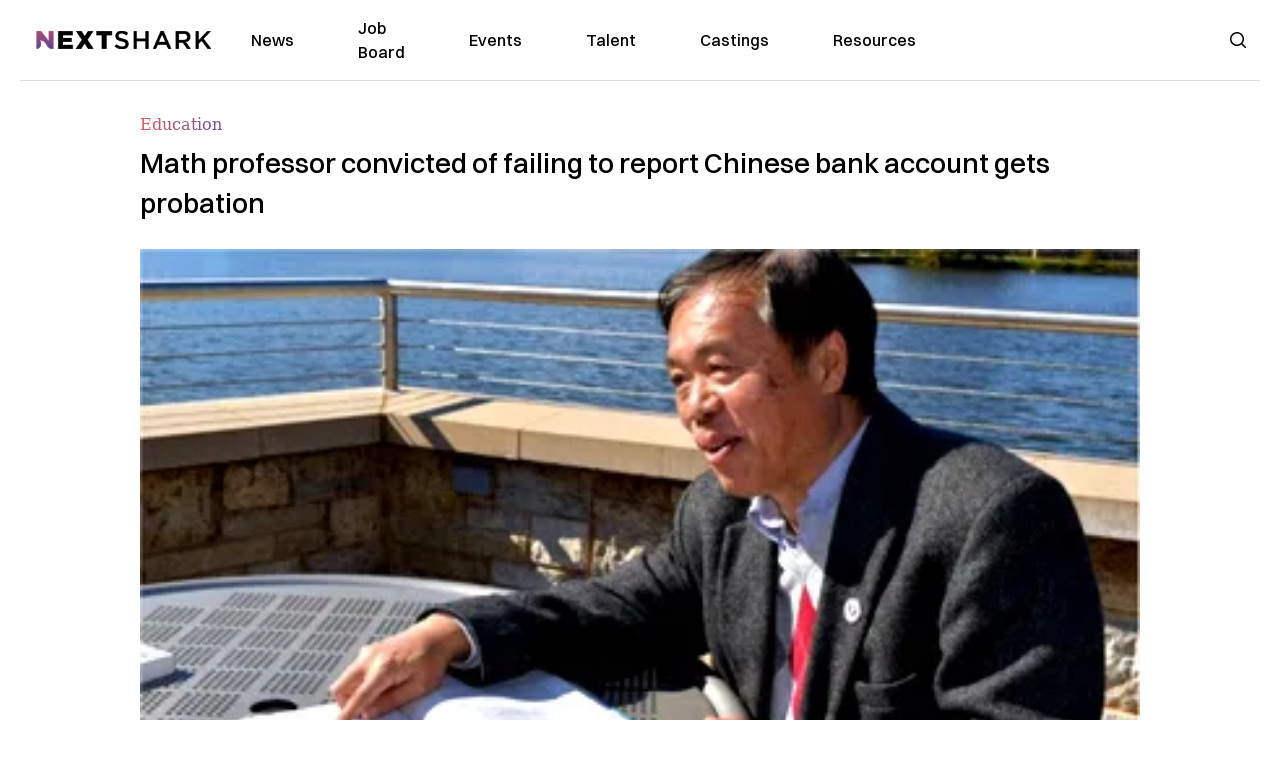

--- FILE ---
content_type: text/html; charset=utf-8
request_url: https://nextshark.com/xiao-mingqing-southern-illinois-university-tax-errors-probation
body_size: 12628
content:
<!DOCTYPE html><html lang="en"><head><meta charSet="utf-8"/><meta name="viewport" content="width=device-width"/><meta name="msvalidate.01" content="3BE6CD44E7505CE29A57BE466E072B73" class="jsx-1789215954"/><meta name="google-site-verification" content="UA-42416856-1" class="jsx-1789215954"/><link rel="preconnect" href="https://a.pub.network/"/><link rel="preconnect" href="https://b.pub.network/"/><link rel="preconnect" href="https://c.pub.network/"/><link rel="preconnect" href="https://d.pub.network/"/><link rel="preconnect" href="https://c.amazon-adsystem.com"/><link rel="preconnect" href="https://s.amazon-adsystem.com"/><link rel="preconnect" href="https://btloader.com/"/><link rel="preconnect" href="https://api.btloader.com/"/><link rel="preconnect" href="https://confiant-integrations.global.ssl.fastly.net"/><title>Math professor convicted of failing to report Chinese bank account gets probation</title><meta name="description" content="A math professor at Southern Illinois University at Carbondale was sentenced on Monday to a year of probation after he was found guilty of tax return errors and failing to disclose a foreign bank account under the China Initiative."/><link rel="canonical" href="https://nextshark.com/xiao-mingqing-southern-illinois-university-tax-errors-probation"/><meta property="og:locale" content="en_US"/><meta property="og:type" content="article"/><meta property="og:title" content="Math professor convicted of failing to report Chinese bank account gets probation"/><meta property="og:description" content="A math professor at Southern Illinois University at Carbondale was sentenced on Monday to a year of probation after he was found guilty of tax return errors and failing to disclose a foreign bank account under the China Initiative."/><meta property="og:url" content="https://nextshark.com/xiao-mingqing-southern-illinois-university-tax-errors-probation"/><meta property="og:site_name" content="NextShark"/><meta property="article:publisher" content="http://www.facebook.com/nextshark"/><meta property="article:published_time" content="2022-09-22T16:23:55+00:00"/><meta property="article:modified_time" content="2022-09-22T16:34:49+00:00"/><meta property="og:image" content="https://data.nextshark.com/wp-content/uploads/2022/09/xiao-e1663801445200.jpg"/><meta property="og:image:width" content="800"/><meta property="og:image:height" content="425"/><meta property="og:image:type" content="image/jpeg"/><meta name="author" content="Khier Casino"/><meta name="twitter:card" content="summary_large_image"/><meta name="twitter:creator" content="@KhierRoyale"/><meta name="twitter:site" content="@nextshark"/><meta name="twitter:label1" content="Written by"/><meta name="twitter:data1" content="Khier Casino"/><meta name="twitter:label2" content="Est. reading time"/><meta name="twitter:data2" content="2 minutes"/><script type="application/ld+json" class="yoast-schema-graph">{"@context":"https://schema.org","@graph":[{"@type":"Article","@id":"https://nextshark.com/xiao-mingqing-southern-illinois-university-tax-errors-probation#article","isPartOf":{"@id":"https://nextshark.com/xiao-mingqing-southern-illinois-university-tax-errors-probation"},"author":[{"@id":"https://nextshark.com/#/schema/person/6840cb0813b8c5ee2c10d643a8710db7"}],"headline":"Math professor convicted of failing to report Chinese bank account gets probation","datePublished":"2022-09-22T16:23:55+00:00","dateModified":"2022-09-22T16:34:49+00:00","mainEntityOfPage":{"@id":"https://nextshark.com/xiao-mingqing-southern-illinois-university-tax-errors-probation"},"wordCount":291,"publisher":{"@id":"https://nextshark.com/#organization"},"image":{"@id":"https://nextshark.com/xiao-mingqing-southern-illinois-university-tax-errors-probation#primaryimage"},"thumbnailUrl":"https://data.nextshark.com/wp-content/uploads/2022/09/xiao-e1663801445200.jpg","keywords":["china","taxes","University professor"],"articleSection":["Education","News"],"inLanguage":"en-US","copyrightYear":"2022","copyrightHolder":{"@id":"https://nextshark.com/#organization"}},{"@type":"WebPage","@id":"https://nextshark.com/xiao-mingqing-southern-illinois-university-tax-errors-probation","url":"https://nextshark.com/xiao-mingqing-southern-illinois-university-tax-errors-probation","name":"Math professor convicted of failing to report Chinese bank account gets probation","isPartOf":{"@id":"https://nextshark.com/#website"},"primaryImageOfPage":{"@id":"https://nextshark.com/xiao-mingqing-southern-illinois-university-tax-errors-probation#primaryimage"},"image":{"@id":"https://nextshark.com/xiao-mingqing-southern-illinois-university-tax-errors-probation#primaryimage"},"thumbnailUrl":"https://data.nextshark.com/wp-content/uploads/2022/09/xiao-e1663801445200.jpg","datePublished":"2022-09-22T16:23:55+00:00","dateModified":"2022-09-22T16:34:49+00:00","description":"A math professor at Southern Illinois University at Carbondale was sentenced on Monday to a year of probation after he was found guilty of tax return errors and failing to disclose a foreign bank account under the China Initiative.","breadcrumb":{"@id":"https://nextshark.com/xiao-mingqing-southern-illinois-university-tax-errors-probation#breadcrumb"},"inLanguage":"en-US","potentialAction":[{"@type":"ReadAction","target":["https://nextshark.com/xiao-mingqing-southern-illinois-university-tax-errors-probation"]}]},{"@type":"ImageObject","inLanguage":"en-US","@id":"https://nextshark.com/xiao-mingqing-southern-illinois-university-tax-errors-probation#primaryimage","url":"https://data.nextshark.com/wp-content/uploads/2022/09/xiao-e1663801445200.jpg","contentUrl":"https://data.nextshark.com/wp-content/uploads/2022/09/xiao-e1663801445200.jpg","width":800,"height":425,"caption":"Xiao Mingqing"},{"@type":"BreadcrumbList","@id":"https://nextshark.com/xiao-mingqing-southern-illinois-university-tax-errors-probation#breadcrumb","itemListElement":[{"@type":"ListItem","position":1,"name":"Home","item":"https://nextshark.com/"},{"@type":"ListItem","position":2,"name":"News","item":"https://nextshark.com/news"},{"@type":"ListItem","position":3,"name":"Math professor convicted of failing to report Chinese bank account gets probation"}]},{"@type":"WebSite","@id":"https://nextshark.com/#website","url":"https://nextshark.com/","name":"NextShark","description":"Asian American News and Asian News","publisher":{"@id":"https://nextshark.com/#organization"},"potentialAction":[{"@type":"SearchAction","target":{"@type":"EntryPoint","urlTemplate":"https://nextshark.com/?s={search_term_string}"},"query-input":{"@type":"PropertyValueSpecification","valueRequired":true,"valueName":"search_term_string"}}],"inLanguage":"en-US"},{"@type":"Organization","@id":"https://nextshark.com/#organization","name":"NextShark","url":"https://nextshark.com/","logo":{"@type":"ImageObject","inLanguage":"en-US","@id":"https://nextshark.com/#/schema/logo/image/","url":"https://data.nextshark.com/wp-content/uploads/2014/08/NextShark_master_logo.png","contentUrl":"https://data.nextshark.com/wp-content/uploads/2014/08/NextShark_master_logo.png","width":525,"height":619,"caption":"NextShark"},"image":{"@id":"https://nextshark.com/#/schema/logo/image/"},"sameAs":["http://www.facebook.com/nextshark","https://x.com/nextshark","http://instagram.com/nextshark"]},{"@type":"Person","@id":"https://nextshark.com/#/schema/person/6840cb0813b8c5ee2c10d643a8710db7","name":"Khier Casino","image":{"@type":"ImageObject","inLanguage":"en-US","@id":"https://nextshark.com/#/schema/person/image/79b51613127c61f2d9e53a94d9a90b99","url":"https://data.nextshark.com/wp-content/litespeed/avatar/f7fb80e351a7c6fabf48da2feae7b272.jpg?ver=1768894192","contentUrl":"https://data.nextshark.com/wp-content/litespeed/avatar/f7fb80e351a7c6fabf48da2feae7b272.jpg?ver=1768894192","caption":"Khier Casino"},"sameAs":["https://x.com/KhierRoyale"],"url":"https://nextshark.com/author/khiercasino"}]}</script><meta name="next-head-count" content="38"/><script type="text/partytown">
                (function(c,l,a,r,i,t,y){
                    c[a]=c[a]||function(){(c[a].q=c[a].q||[]).push(arguments)};
                    t=l.createElement(r);t.async=1;t.src="https://www.clarity.ms/tag/"+i;
                    y=l.getElementsByTagName(r)[0];y.parentNode.insertBefore(t,y);
                })(window, document, "clarity", "script", "hjysgmp5fb");
              </script><link href="https://fonts.cdnfonts.com/css/switzer" rel="stylesheet"/><link rel="preload" href="/_next/static/media/7108afb8b1381ad1-s.p.woff2" as="font" type="font/woff2" crossorigin="anonymous" data-next-font="size-adjust"/><link rel="preload" href="/_next/static/media/9e82d62334b205f4-s.p.woff2" as="font" type="font/woff2" crossorigin="anonymous" data-next-font="size-adjust"/><link rel="preload" href="/_next/static/media/4c285fdca692ea22-s.p.woff2" as="font" type="font/woff2" crossorigin="anonymous" data-next-font="size-adjust"/><link rel="preload" href="/_next/static/media/eafabf029ad39a43-s.p.woff2" as="font" type="font/woff2" crossorigin="anonymous" data-next-font="size-adjust"/><link rel="preload" href="/_next/static/media/8888a3826f4a3af4-s.p.woff2" as="font" type="font/woff2" crossorigin="anonymous" data-next-font="size-adjust"/><link rel="preload" href="/_next/static/media/0484562807a97172-s.p.woff2" as="font" type="font/woff2" crossorigin="anonymous" data-next-font="size-adjust"/><link rel="preload" href="/_next/static/media/b957ea75a84b6ea7-s.p.woff2" as="font" type="font/woff2" crossorigin="anonymous" data-next-font="size-adjust"/><link rel="preload" href="/_next/static/media/7db6c35d839a711c-s.p.woff2" as="font" type="font/woff2" crossorigin="anonymous" data-next-font="size-adjust"/><link rel="preload" href="/_next/static/media/6245472ced48d3be-s.p.woff2" as="font" type="font/woff2" crossorigin="anonymous" data-next-font="size-adjust"/><link rel="preload" href="/_next/static/media/b27868729ad8c262-s.p.woff2" as="font" type="font/woff2" crossorigin="anonymous" data-next-font="size-adjust"/><link rel="preload" href="/_next/static/media/7e6a2e30184bb114-s.p.woff2" as="font" type="font/woff2" crossorigin="anonymous" data-next-font="size-adjust"/><link rel="preload" href="/_next/static/css/4d1118f4e30231e5.css" as="style"/><link rel="stylesheet" href="/_next/static/css/4d1118f4e30231e5.css" data-n-g=""/><noscript data-n-css=""></noscript><script defer="" nomodule="" src="/_next/static/chunks/polyfills-c67a75d1b6f99dc8.js"></script><script data-partytown-config="">
            partytown = {
              lib: "/_next/static/~partytown/"
            };
          </script><script data-partytown="">!(function(w,p,f,c){c=w[p]=w[p]||{};c[f]=(c[f]||[])})(window,'partytown','forward');/* Partytown 0.7.6 - MIT builder.io */
!function(t,e,n,i,r,o,a,d,s,c,p,l){function u(){l||(l=1,"/"==(a=(o.lib||"/~partytown/")+(o.debug?"debug/":""))[0]&&(s=e.querySelectorAll('script[type="text/partytown"]'),i!=t?i.dispatchEvent(new CustomEvent("pt1",{detail:t})):(d=setTimeout(f,1e4),e.addEventListener("pt0",w),r?h(1):n.serviceWorker?n.serviceWorker.register(a+(o.swPath||"partytown-sw.js"),{scope:a}).then((function(t){t.active?h():t.installing&&t.installing.addEventListener("statechange",(function(t){"activated"==t.target.state&&h()}))}),console.error):f())))}function h(t){c=e.createElement(t?"script":"iframe"),t||(c.setAttribute("style","display:block;width:0;height:0;border:0;visibility:hidden"),c.setAttribute("aria-hidden",!0)),c.src=a+"partytown-"+(t?"atomics.js?v=0.7.6":"sandbox-sw.html?"+Date.now()),e.body.appendChild(c)}function f(n,r){for(w(),i==t&&(o.forward||[]).map((function(e){delete t[e.split(".")[0]]})),n=0;n<s.length;n++)(r=e.createElement("script")).innerHTML=s[n].innerHTML,e.head.appendChild(r);c&&c.parentNode.removeChild(c)}function w(){clearTimeout(d)}o=t.partytown||{},i==t&&(o.forward||[]).map((function(e){p=t,e.split(".").map((function(e,n,i){p=p[i[n]]=n+1<i.length?"push"==i[n+1]?[]:p[i[n]]||{}:function(){(t._ptf=t._ptf||[]).push(i,arguments)}}))})),"complete"==e.readyState?u():(t.addEventListener("DOMContentLoaded",u),t.addEventListener("load",u))}(window,document,navigator,top,window.crossOriginIsolated);</script><script src="/js/quantcast.js" id="quantcast-consent" type="text/partytown" data-nscript="worker"></script><script src="/js/meta.js" id="meta-pixel" type="text/partytown" data-nscript="worker"></script><script src="https://www.googletagmanager.com/gtag/js?id=UA-42416856-1" id="google-tag-manager" type="text/partytown" data-nscript="worker"></script><script src="/js/gtag.js" id="gtag" type="text/partytown" data-nscript="worker"></script><script src="/js/trinityplayer.js" id="trinityplayer" type="text/partytown" data-nscript="worker"></script><script src="/_next/static/chunks/webpack-3c1695d98c928cf9.js" defer=""></script><script src="/_next/static/chunks/framework-fee8a7e75612eda8.js" defer=""></script><script src="/_next/static/chunks/main-e7b4337012efd173.js" defer=""></script><script src="/_next/static/chunks/pages/_app-c0b0c5f09df92712.js" defer=""></script><script src="/_next/static/chunks/1664-7246e58924eb0118.js" defer=""></script><script src="/_next/static/chunks/5675-31dd948da88eab78.js" defer=""></script><script src="/_next/static/chunks/3965-1c5ef1af0465649b.js" defer=""></script><script src="/_next/static/chunks/8159-423f613ae9983506.js" defer=""></script><script src="/_next/static/chunks/1460-d04d4ecb98a43e4f.js" defer=""></script><script src="/_next/static/chunks/4920-bdc0f74b6be4ce6c.js" defer=""></script><script src="/_next/static/chunks/5935-0cdbb649965324a8.js" defer=""></script><script src="/_next/static/chunks/8525-c0dbf894eb6fbdc0.js" defer=""></script><script src="/_next/static/chunks/1852-28394e823b258057.js" defer=""></script><script src="/_next/static/chunks/9803-5f42d617dba25474.js" defer=""></script><script src="/_next/static/chunks/5334-682f167465c11757.js" defer=""></script><script src="/_next/static/chunks/9860-3eeec5bf7e8405b2.js" defer=""></script><script src="/_next/static/chunks/6167-c49c6563743bb12b.js" defer=""></script><script src="/_next/static/chunks/9850-36362b4b847eee02.js" defer=""></script><script src="/_next/static/chunks/pages/%5B...uri%5D-096b799c0d582c87.js" defer=""></script><script src="/_next/static/l05lJ48FHlMvRCTUMbE8j/_buildManifest.js" defer=""></script><script src="/_next/static/l05lJ48FHlMvRCTUMbE8j/_ssgManifest.js" defer=""></script><style id="__jsx-1789215954">:root{--font-poppins:'__Poppins_2dbf9b', '__Poppins_Fallback_2dbf9b';--font-dmsans:'__DM_Sans_99eb74', '__DM_Sans_Fallback_99eb74';--font-switzer:'Switzer', sans-serif}</style></head><body><div id="__next"><script>!function(){try{var d=document.documentElement,c=d.classList;c.remove('light','dark');var e=localStorage.getItem('theme');if('system'===e||(!e&&true)){var t='(prefers-color-scheme: dark)',m=window.matchMedia(t);if(m.media!==t||m.matches){d.style.colorScheme = 'dark';c.add('dark')}else{d.style.colorScheme = 'light';c.add('light')}}else if(e){c.add(e|| '')}if(e==='light'||e==='dark')d.style.colorScheme=e}catch(e){}}()</script><noscript><div class="hidden"><img src="//pixel.quantserve.com/pixel/p-T_nHPwjEM4AMW.gif" border="0" height="1" width="1" alt="Quantcast"/><img height="1" width="1" src="https://www.facebook.com/tr?id=192482117963803&amp;ev=PageView&amp;noscript=1"/></div></noscript><div class="/80 sticky top-0 z-50  bg-white/80 backdrop-blur-[5px] backdrop-filter  sc:px-5" data-headlessui-state=""><div class="_max-w-full mx-auto flex items-center justify-center border-b-[1px] border-[#DDDDDD]  "><div class="_flex-none _justify-between flex w-full max-w-7xl items-center px-4 py-4 lg:space-x-10 2xl:max-w-screen-2xl"><div class="_justify-start order-first flex min-h-[18px] w-full md:min-h-[24px] lg:w-[300px] "><span class="sr-only">NextShark</span><a href="/"><img alt="NextShark.com" loading="lazy" width="225" height="24" decoding="async" data-nimg="1" class="h-[18px] w-[171px] md:h-[24px] md:w-[225px]" style="color:transparent" srcSet="/logo.svg?width=256&amp;auto_optimize=medium&amp;quality=85 1x, /logo.svg?width=640&amp;auto_optimize=medium&amp;quality=85 2x" src="/logo.svg?width=640&amp;auto_optimize=medium&amp;quality=85"/></a></div><div class="order-last -my-2 -mr-2 lg:hidden"><button class="_items-center _justify-center inline-flex rounded-md  p-2 text-gray-400 hover:bg-gray-100 hover:text-gray-500 focus:outline-none " type="button" aria-expanded="false" data-headlessui-state=""><span class="sr-only">Open menu</span><svg xmlns="http://www.w3.org/2000/svg" fill="none" viewBox="0 0 24 24" stroke-width="1.5" stroke="currentColor" aria-hidden="true" data-slot="icon" class="h-6 w-6 text-black"><path stroke-linecap="round" stroke-linejoin="round" d="M3.75 6.75h16.5M3.75 12h16.5m-16.5 5.25h16.5"></path></svg></button></div><div class="flex w-full items-center justify-center xl:pr-[160px]"><div class="w-auto"><nav class="hidden flex-1 items-center space-x-16 lg:flex"><a aria-label="link to News" class="text-base font-medium text-black hover:text-gray-900 lg:text-base" href="/">News</a><a aria-label="link to Job Board" class="text-base font-medium text-black hover:text-gray-900 lg:text-base" href="/community/jobs">Job Board</a><a aria-label="link to Events" class="text-base font-medium text-black hover:text-gray-900 lg:text-base" href="/community/events">Events</a><a aria-label="link to Talent" class="text-base font-medium text-black hover:text-gray-900 lg:text-base" href="/community/talent">Talent</a><a aria-label="link to Castings" class="text-base font-medium text-black hover:text-gray-900 lg:text-base" href="/community/castings">Castings</a><a aria-label="link to Resources" class="text-base font-medium text-black hover:text-gray-900 lg:text-base" href="/resources">Resources</a></nav><div hidden="" style="position:fixed;top:1px;left:1px;width:1px;height:0;padding:0;margin:-1px;overflow:hidden;clip:rect(0, 0, 0, 0);white-space:nowrap;border-width:0;display:none"></div></div></div><div class="_space-x-4 justsify-end  flex items-center px-2 pr-5 lg:ml-6 lg:w-[200px]"><div class="mr-2 flex h-[40px] w-full items-center justify-end "><div class="flex w-full justify-end pr-5 md:pr-0"><div></div></div></div></div></div></div></div><div hidden="" style="position:fixed;top:1px;left:1px;width:1px;height:0;padding:0;margin:-1px;overflow:hidden;clip:rect(0, 0, 0, 0);white-space:nowrap;border-width:0;display:none"></div><div class="mb-10 flex justify-center md:container s:!p-0"><div class="s:!m-0 lg:w-[1000px] lg:pt-8"><div class="w-full"><div class="article-content grid auto-rows-auto grid-cols-3 gap-x-10"><div class="col-span-3 mx-5 mb-3 hidden h-[30px] md:block lg:mx-0 lg:mb-0"><div class="mb-0 lg:mb-3 lg:mt-0"><span class="category-gradient text-[12px] text-base"></span></div></div><div class="col-span-3 row-start-2 mx-5 lg:row-start-auto lg:mx-0 lg:mb-4 "><h1 class="font-dmsans font-medium text-black s:mb-[20px] s:mt-[20px] md:text-[28px] text-4xl">Math professor convicted of failing to report Chinese bank account gets probation</h1></div><div class="col-span-3 row-start-3 mb-3 lg:row-start-auto lg:mb-0"><figure class="relative mb-[18px] w-full md:mb-[25px] md:mt-[10px]"><div class="relative"><img alt="Math professor convicted of failing to report Chinese bank account gets probation" loading="eager" width="886" height="500" decoding="async" data-nimg="1" class="w-full" style="color:transparent;display:block;position:absolute" sizes="(max-width: 640px) 35vw, (max-width: 768px) 50vw, (max-width: 1280px) 30vw, 40vw" srcSet="https://nextshark.b-cdn.net/wp-content/uploads/2022/09/xiao-e1663801445200.jpg?width=256&amp;auto_optimize=medium&amp;quality=85&amp;blur=80 256w, https://nextshark.b-cdn.net/wp-content/uploads/2022/09/xiao-e1663801445200.jpg?width=384&amp;auto_optimize=medium&amp;quality=85&amp;blur=80 384w, https://nextshark.b-cdn.net/wp-content/uploads/2022/09/xiao-e1663801445200.jpg?width=640&amp;auto_optimize=medium&amp;quality=85&amp;blur=80 640w, https://nextshark.b-cdn.net/wp-content/uploads/2022/09/xiao-e1663801445200.jpg?width=768&amp;auto_optimize=medium&amp;quality=85&amp;blur=80 768w, https://nextshark.b-cdn.net/wp-content/uploads/2022/09/xiao-e1663801445200.jpg?width=1024&amp;auto_optimize=medium&amp;quality=85&amp;blur=80 1024w, https://nextshark.b-cdn.net/wp-content/uploads/2022/09/xiao-e1663801445200.jpg?width=1280&amp;auto_optimize=medium&amp;quality=85&amp;blur=80 1280w, https://nextshark.b-cdn.net/wp-content/uploads/2022/09/xiao-e1663801445200.jpg?width=1536&amp;auto_optimize=medium&amp;quality=85&amp;blur=80 1536w" src="https://nextshark.b-cdn.net/wp-content/uploads/2022/09/xiao-e1663801445200.jpg?width=1536&amp;auto_optimize=medium&amp;quality=85&amp;blur=80"/><img alt="Math professor convicted of failing to report Chinese bank account gets probation" loading="eager" width="886" height="500" decoding="async" data-nimg="1" class="w-full" style="color:transparent" sizes="(max-width: 640px) 35vw, (max-width: 768px) 50vw, (max-width: 1280px) 30vw, 40vw" srcSet="https://nextshark.b-cdn.net/wp-content/uploads/2022/09/xiao-e1663801445200.jpg?width=256&amp;auto_optimize=medium&amp;quality=85 256w, https://nextshark.b-cdn.net/wp-content/uploads/2022/09/xiao-e1663801445200.jpg?width=384&amp;auto_optimize=medium&amp;quality=85 384w, https://nextshark.b-cdn.net/wp-content/uploads/2022/09/xiao-e1663801445200.jpg?width=640&amp;auto_optimize=medium&amp;quality=85 640w, https://nextshark.b-cdn.net/wp-content/uploads/2022/09/xiao-e1663801445200.jpg?width=768&amp;auto_optimize=medium&amp;quality=85 768w, https://nextshark.b-cdn.net/wp-content/uploads/2022/09/xiao-e1663801445200.jpg?width=1024&amp;auto_optimize=medium&amp;quality=85 1024w, https://nextshark.b-cdn.net/wp-content/uploads/2022/09/xiao-e1663801445200.jpg?width=1280&amp;auto_optimize=medium&amp;quality=85 1280w, https://nextshark.b-cdn.net/wp-content/uploads/2022/09/xiao-e1663801445200.jpg?width=1536&amp;auto_optimize=medium&amp;quality=85 1536w" src="https://nextshark.b-cdn.net/wp-content/uploads/2022/09/xiao-e1663801445200.jpg?width=1536&amp;auto_optimize=medium&amp;quality=85"/></div><figcaption class="z-90 absolute bottom-0 float-left max-w-sm truncate bg-black/40 px-1 text-sm text-zinc-300 sm:max-w-xl">
</figcaption></figure><div class="my-8 w-full items-center justify-center lg:flex"></div></div><div class="col-span-3 col-start-1 row-start-1 mx-5  block md:mx-0 md:mb-0 lg:col-span-1 lg:row-start-4 lg:mb-3"><div class="mb-[5px] mt-[20px] flex flex-wrap items-center justify-between text-sm md:mb-[23px] md:mt-[10px] md:text-base"><div class="flex items-center gap-x-2"><div class="flex gap-3"><div class="flex items-center space-x-3 "><a href="/author/khiercasino"><img alt="Khier Casino" loading="lazy" width="50" height="50" decoding="async" data-nimg="1" class="rounded-full" style="color:transparent" srcSet="https://nextshark.b-cdn.net/wp-content/litespeed/avatar/f7fb80e351a7c6fabf48da2feae7b272.jpg?ver=1768894192?width=64&amp;auto_optimize=medium&amp;quality=85 1x, https://nextshark.b-cdn.net/wp-content/litespeed/avatar/f7fb80e351a7c6fabf48da2feae7b272.jpg?ver=1768894192?width=128&amp;auto_optimize=medium&amp;quality=85 2x" src="https://nextshark.b-cdn.net/wp-content/litespeed/avatar/f7fb80e351a7c6fabf48da2feae7b272.jpg?ver=1768894192?width=128&amp;auto_optimize=medium&amp;quality=85"/></a><div class="block text-left text-[12px]"><div class="leading-none">By<!-- --> <span class="font-bold"><a href="/author/khiercasino">Khier Casino</a></span></div><div></div></div></div></div></div></div></div><div class="col-span-3 mx-5 block lg:col-span-1 lg:col-start-1 lg:row-start-6 lg:mx-0"><div class="trinityAudioPlaceholder"></div><div class="my-8 w-full items-center justify-center lg:flex lg:flex-col"><div><div class="mx-auto flex flex-col justify-center text-center" id="nextshark_com_hp_right_rail_4"></div></div></div></div><div class="col-span-3 mx-5 text-base leading-[24px] lg:col-span-2  lg:row-span-5 lg:mx-0"><div class="s:py-[15px] lg:mb-[21px]"><span key='123'>A math professor </span>at Southern Illinois University at Carbondale was sentenced on Monday to a year of probation after he was found guilty of tax return errors and failing to disclose a foreign bank account under the </div>
<div class="s:pt-[15px] lg:mb-[21px]"><span>District Judge Staci Yandle was asked by prosecutors to impose a one-year prison sentence against professor Xiao Mingqing, but the judge said that served no purpose.</span></div>
<div class="s:pt-[15px] lg:mb-[21px]"><span>“These tax charges were more worthy of civil remedies (if they were worthy of any enforcement action) and would never have been brought but for the charging of grant fraud for which Dr. Xiao was ultimately acquitted,” Ryan Poscablo, Xiao’s lawyer, said following the sentencing, according to </span><a href="https://www.science.org/content/article/u-s-math-professor-gets-probation-not-prison-china-initiative-case" class="text-[#A1557C] underline"><span>Science.org</span></a><span>.</span></div>
<div class="s:pt-[15px] lg:mb-[21px]"><span>The professor was also fined $600 as opposed to the thousands of dollars suggested in the federal sentencing guidelines, according to court documents.</span></div>
<div><div class="" id="nextshark_com_incontent_banner_2"></div></div><div class="s:pt-[15px] lg:mb-[21px]"><span>Xiao, who was born in Guangzhou, China, was acquitted by a jury of making a false statement about a grant application he submitted to the National Science Foundation, which offered him $151,099 for research in 2019.</span></div>
<div class="s:pt-[15px] lg:mb-[21px]"><span>He was indicted in April 2021 and charged with three counts of fraud. The charges are punishable by a fine of $250,000, according to a statement from </span><a href="https://www.justice.gov/usao-sdil/pr/southern-illinois-professor-indicted-grant-fraud" target="_blank" rel="noopener" class="text-[#A1557C] underline"><span>the U.S. Attorney’s Office, Southern District of Illinois</span></a><span>.</span></div>
<div class="s:pt-[15px] lg:mb-[21px]"><span>Xiao is currently on paid administrative leave, according to the university, which conducted an investigation into his case. </span></div>
<div><div class="" id="nextshark_com_incontent_banner_3"></div></div><div class="s:pt-[15px] lg:mb-[21px]"><span>“Any discipline will be in accordance with the collective bargaining agreement between SIU and the SIU Faculty Association,” a university spokesperson said in May. “That agreement includes opportunities for Dr. Xiao to respond to any allegations.”</span></div>
<div class="s:pt-[15px] lg:mb-[21px]"><span>A </span><a href="https://www.gofundme.com/f/legal-defense-fund-for-mingqing-xiao" target="_blank" rel="noopener" class="text-[#A1557C] underline"><span>GoFundMe campaign</span></a><span> with a $350,000 goal has been created to help Xiao with legal expenses.</span></div>
<div class="s:pt-[15px] lg:mb-[21px]"><span>Featured Image via <a href="https://www.gofundme.com/f/legal-defense-fund-for-mingqing-xiao" target="_blank" rel="noopener" class="text-[#A1557C] underline">GoFundMe</a></span></div>
<div><div class="" id="nextshark_com_incontent_banner_4"></div></div><div id="comment_section" class="hidden lg:block"><div><div class="mb-4 border-b pb-2 text-lg">Share this Article</div><div class="flex gap-2"><div><button aria-label="facebook" class="react-share__ShareButton" style="background-color:transparent;border:none;padding:0;font:inherit;color:inherit;cursor:pointer"><img alt="Love" loading="lazy" width="34" height="34" decoding="async" data-nimg="1" style="color:transparent" srcSet="/SVG/socials/fb.svg?width=48&amp;auto_optimize=medium&amp;quality=85 1x, /SVG/socials/fb.svg?width=96&amp;auto_optimize=medium&amp;quality=85 2x" src="/SVG/socials/fb.svg?width=96&amp;auto_optimize=medium&amp;quality=85"/></button></div><div><button aria-label="twitter" class="react-share__ShareButton" style="background-color:transparent;border:none;padding:0;font:inherit;color:inherit;cursor:pointer"><img alt="Facebook" loading="lazy" width="34" height="34" decoding="async" data-nimg="1" style="color:transparent" srcSet="/SVG/socials/twitter.svg?width=48&amp;auto_optimize=medium&amp;quality=85 1x, /SVG/socials/twitter.svg?width=96&amp;auto_optimize=medium&amp;quality=85 2x" src="/SVG/socials/twitter.svg?width=96&amp;auto_optimize=medium&amp;quality=85"/></button></div><div><button aria-label="linkedin" class="react-share__ShareButton" style="background-color:transparent;border:none;padding:0;font:inherit;color:inherit;cursor:pointer"><img alt="Linkedin" loading="lazy" width="34" height="34" decoding="async" data-nimg="1" style="color:transparent" srcSet="/SVG/socials/linkedin.svg?width=48&amp;auto_optimize=medium&amp;quality=85 1x, /SVG/socials/linkedin.svg?width=96&amp;auto_optimize=medium&amp;quality=85 2x" src="/SVG/socials/linkedin.svg?width=96&amp;auto_optimize=medium&amp;quality=85"/></button></div><div><button aria-label="email" class="react-share__ShareButton" style="background-color:transparent;border:none;padding:0;font:inherit;color:inherit;cursor:pointer"><img alt="Mail" loading="lazy" width="34" height="34" decoding="async" data-nimg="1" style="color:transparent" srcSet="/SVG/socials/mail.svg?width=48&amp;auto_optimize=medium&amp;quality=85 1x, /SVG/socials/mail.svg?width=96&amp;auto_optimize=medium&amp;quality=85 2x" src="/SVG/socials/mail.svg?width=96&amp;auto_optimize=medium&amp;quality=85"/></button></div><div><div class="cursor-pointer"><button aria-label="twitter" class="react-share__ShareButton" style="background-color:transparent;border:none;padding:0;font:inherit;color:inherit;cursor:pointer"><img alt="Web Link" loading="lazy" width="34" height="34" decoding="async" data-nimg="1" style="color:transparent" srcSet="/SVG/socials/link.svg?width=48&amp;auto_optimize=medium&amp;quality=85 1x, /SVG/socials/link.svg?width=96&amp;auto_optimize=medium&amp;quality=85 2x" src="/SVG/socials/link.svg?width=96&amp;auto_optimize=medium&amp;quality=85"/></button></div></div></div></div></div><div></div></div><div class="col-span-3 col-start-1 mx-5 my-5 lg:col-span-1 lg:row-start-5 lg:mx-0"><div><div class="mb-4 border-b pb-2 text-lg">Share this Article</div><div class="flex gap-2"><div><button aria-label="facebook" class="react-share__ShareButton" style="background-color:transparent;border:none;padding:0;font:inherit;color:inherit;cursor:pointer"><img alt="Love" loading="lazy" width="34" height="34" decoding="async" data-nimg="1" style="color:transparent" srcSet="/SVG/socials/fb.svg?width=48&amp;auto_optimize=medium&amp;quality=85 1x, /SVG/socials/fb.svg?width=96&amp;auto_optimize=medium&amp;quality=85 2x" src="/SVG/socials/fb.svg?width=96&amp;auto_optimize=medium&amp;quality=85"/></button></div><div><button aria-label="twitter" class="react-share__ShareButton" style="background-color:transparent;border:none;padding:0;font:inherit;color:inherit;cursor:pointer"><img alt="Facebook" loading="lazy" width="34" height="34" decoding="async" data-nimg="1" style="color:transparent" srcSet="/SVG/socials/twitter.svg?width=48&amp;auto_optimize=medium&amp;quality=85 1x, /SVG/socials/twitter.svg?width=96&amp;auto_optimize=medium&amp;quality=85 2x" src="/SVG/socials/twitter.svg?width=96&amp;auto_optimize=medium&amp;quality=85"/></button></div><div><button aria-label="linkedin" class="react-share__ShareButton" style="background-color:transparent;border:none;padding:0;font:inherit;color:inherit;cursor:pointer"><img alt="Linkedin" loading="lazy" width="34" height="34" decoding="async" data-nimg="1" style="color:transparent" srcSet="/SVG/socials/linkedin.svg?width=48&amp;auto_optimize=medium&amp;quality=85 1x, /SVG/socials/linkedin.svg?width=96&amp;auto_optimize=medium&amp;quality=85 2x" src="/SVG/socials/linkedin.svg?width=96&amp;auto_optimize=medium&amp;quality=85"/></button></div><div><button aria-label="email" class="react-share__ShareButton" style="background-color:transparent;border:none;padding:0;font:inherit;color:inherit;cursor:pointer"><img alt="Mail" loading="lazy" width="34" height="34" decoding="async" data-nimg="1" style="color:transparent" srcSet="/SVG/socials/mail.svg?width=48&amp;auto_optimize=medium&amp;quality=85 1x, /SVG/socials/mail.svg?width=96&amp;auto_optimize=medium&amp;quality=85 2x" src="/SVG/socials/mail.svg?width=96&amp;auto_optimize=medium&amp;quality=85"/></button></div><div><div class="cursor-pointer"><button aria-label="twitter" class="react-share__ShareButton" style="background-color:transparent;border:none;padding:0;font:inherit;color:inherit;cursor:pointer"><img alt="Web Link" loading="lazy" width="34" height="34" decoding="async" data-nimg="1" style="color:transparent" srcSet="/SVG/socials/link.svg?width=48&amp;auto_optimize=medium&amp;quality=85 1x, /SVG/socials/link.svg?width=96&amp;auto_optimize=medium&amp;quality=85 2x" src="/SVG/socials/link.svg?width=96&amp;auto_optimize=medium&amp;quality=85"/></button></div></div></div></div><div class="my-8  flex w-full items-center justify-center lg:hidden"><div><div class="mx-auto justify-center text-center" id="nextshark_com_hp_right_rail_6"></div></div></div></div><div class="article-content col-span-3 mx-5 lg:col-span-1 lg:mx-0"><div data-openweb-ad="true" data-row="1" data-column="1"></div><div class="sticky  top-24 my-8 hidden w-full items-center justify-center lg:flex lg:flex-col"><div><div class="text-red mx-auto flex flex-col justify-center text-center" id="nextshark_com_art_right_rail_3"></div></div></div></div></div></div></div></div><div class="flex justify-center bg-[#FAFAFA] px-5 py-10 lg:px-0"><div class="lg:w-[1000px]"><div class="grid auto-rows-auto grid-cols-3 gap-x-10 gap-y-5 lg:gap-y-0"><div class="col-span-3 lg:col-span-2"></div><div class="col-span-3 lg:col-span-1"><div class="flex flex-col justify-between gap-5"><div><div class="mx-auto flex flex-col justify-center text-center" id="nextshark_com_art_right_rail_2"></div></div><div><div class="mx-auto flex flex-col justify-center text-center" id="nextshark_com_art_right_rail_3"></div></div></div></div></div></div></div><div class="flex justify-center px-5 py-10 lg:px-0"><div class="lg:w-[1000px]"></div></div><img src="https://pixel.wp.com/g.gif?v=ext&amp;j=1%3A10.9.1&amp;blog=154025067&amp;post=10176200&amp;tz=-8&amp;srv=nextshark.com&amp;rand=RANDOM&amp;ref=DOCUMENT_REFERRER&amp;host=nextshark.com" width="0" height="0"/><div class="bg-[#FAFAFA] py-[30px] md:py-[55px]"><div class="px-5 lg:container sc:px-10 2xl:px-10"><div class="mb-5 flex flex-col lg:flex-row lg:space-x-5 lg:border-b"><div class="lg:w-3/12"><div class="mb-5 hidden lg:block"><a href="/"><img alt="NextShark.com" loading="lazy" width="190" height="45" decoding="async" data-nimg="1" class="h-[45px] w-[190px] sm:h-5" style="color:transparent" srcSet="/nextshark_logo_v3.svg?width=256&amp;auto_optimize=medium&amp;quality=85 1x, /nextshark_logo_v3.svg?width=384&amp;auto_optimize=medium&amp;quality=85 2x" src="/nextshark_logo_v3.svg?width=384&amp;auto_optimize=medium&amp;quality=85"/></a></div><div class="mb-5 flex flex-wrap gap-2 pr-8 text-[20px] font-medium leading-8 text-black lg:mb-0 lg:flex-col lg:gap-0 lg:text-[28px] lg:font-semibold"><div>Your leading</div><div>Asian American</div><div>news source</div></div><div class="mb-10 lg:hidden"><a class="category-gradient" href="/download/mobile">Download Our App →</a></div></div><div class="flex w-full flex-col lg:w-9/12 lg:flex-row"><div class="mb-5 flex w-full text-slategray lg:w-7/12"><div class="flex-1"><div class="flex items-center justify-between pb-5 font-semibold text-black lg:mb-5 lg:block lg:pb-0 lg:pb-0">About</div><div class="font-medium text-v2gray lg:block"><ul><li class="mb-3"><a class="hover:text-black" href="/about">About NextShark</a></li><li class="mb-3"><a class="hover:text-black" href="/support-nextshark-make-a-contribution">Donate</a></li><li class="mb-3"><a class="hover:text-black" href="/contact">Contact</a></li><li class="mb-3"><a class="hover:text-black" href="/privacy">Privacy Policy</a></li><li class="mb-3"><a class="hover:text-black" href="/terms-and-conditions">Terms &amp; Conditions</a></li></ul></div></div><div class="flex-1"><div class="flex items-center justify-between pb-5  font-semibold text-black lg:mb-5 lg:block lg:pb-0 lg:pb-0 lg:pt-0">Follow us</div><div class="font-medium text-v2gray lg:block"><ul><li class="mb-3"><a target="_blank" rel="nofollow" class="hover:text-black" href="https://www.instagram.com/nextshark">Instagram</a></li><li class="mb-3"><a target="_blank" rel="nofollow" class="hover:text-black" href="https://x.com/NextShark">Twitter X</a></li><li class="mb-3"><a target="_blank" rel="nofollow" class="hover:text-black" href="https://www.whatsapp.com/channel/0029Vad0ylfAInPoe9bwH636">WhatsApp</a></li><li class="mb-3"><a target="_blank" rel="nofollow" class="hover:text-black" href="https://www.facebook.com/NextShark">Facebook</a></li><li class="mb-3"><a target="_blank" rel="nofollow" class="hover:text-black" href="https://www.linkedin.com/company/nextshark/">Linkedin</a></li></ul></div></div></div><div class="hidden lg:block lg:w-5/12"><div class="mb-5 hidden text-[14px] font-semibold text-[#3b3b3b] lg:block"><p>Don’t miss out on the latest news by signing up for Sharkbites.</p></div><form class="w-full text-[16px] lg:text-[12px]"><div class=""><input type="email" placeholder="Email address" aria-label="email address" class="w-full rounded-tl-lg rounded-tr-lg py-3 text-xs" style="border:1px solid #000000"/><button type="submit" aria-label="signup button" class="w-full rounded-bl-lg rounded-br-lg py-3 text-xs text-white bg-black">Subscribe Me</button></div></form><div class="mb-6 mt-3 text-xs text-[#797979]">By subscribing, you agree to our <a class="underline" href="/terms-and-conditions">Terms of Use </a>and<!-- --> <a class="underline" href="/privacy">Privacy Policy</a>.</div><div class="mb-5"><div class="mb-5 font-medium text-black">Download Our App</div><div class="flex gap-x-5"><div class="flex-1"><a target="_blank" rel="nofollow" href="https://apps.apple.com/in/app/nextshark/id1460227108"><img alt="App Store Download" loading="lazy" width="89" height="26" decoding="async" data-nimg="1" class=" w-full" style="color:transparent" srcSet="/SVG/app-store-download.svg?width=96&amp;auto_optimize=medium&amp;quality=85 1x, /SVG/app-store-download.svg?width=256&amp;auto_optimize=medium&amp;quality=85 2x" src="/SVG/app-store-download.svg?width=256&amp;auto_optimize=medium&amp;quality=85"/></a></div><div class="flex-1"><a target="_blank" rel="nofollow" href="https://play.google.com/store/apps/details?id=com.nextshark"><img alt="Google Play Download" loading="lazy" width="89" height="26" decoding="async" data-nimg="1" class=" w-full" style="color:transparent" srcSet="/SVG/google-play-download.svg?width=96&amp;auto_optimize=medium&amp;quality=85 1x, /SVG/google-play-download.svg?width=256&amp;auto_optimize=medium&amp;quality=85 2x" src="/SVG/google-play-download.svg?width=256&amp;auto_optimize=medium&amp;quality=85"/></a></div></div></div></div></div></div><div class="mb-3 block lg:hidden"><a href="/"><img alt="NextShark.com" loading="lazy" width="190" height="45" decoding="async" data-nimg="1" class="h-[45px] w-[190px] sm:h-5" style="color:transparent" srcSet="/nextshark_logo_v3.svg?width=256&amp;auto_optimize=medium&amp;quality=85 1x, /nextshark_logo_v3.svg?width=384&amp;auto_optimize=medium&amp;quality=85 2x" src="/nextshark_logo_v3.svg?width=384&amp;auto_optimize=medium&amp;quality=85"/></a></div><div class="flex flex-col justify-center gap-1 text-sm text-[#797979] lg:flex-row lg:gap-2"><div>© 2024 NextShark, Inc. All rights reserved.</div><div class="flex gap-2"><div class="hidden lg:block">|</div><div><a class="hover:text-black" href="/terms-and-conditions">Terms &amp; Conditions</a></div><div>|</div><div><a class="hover:text-black" href="/privacy">Privacy Policy</a></div><div>|</div><div><a class="hover:text-black" href="/support-nextshark-make-a-contribution">Donate</a></div></div></div></div></div><style>
#nprogress {
  pointer-events: none;
}

#nprogress .bar {
  background: #9b4e80;

  position: fixed;
  z-index: 99999;
  top: 0;
  left: 0;

  width: 100%;
  height: 4px;
}

/* Fancy blur effect */
#nprogress .peg {
  display: block;
  position: absolute;
  right: 0px;
  width: 100px;
  height: 100%;
  box-shadow: 0 0 10px #9b4e80, 0 0 5px #9b4e80;
  opacity: 1.0;

  -webkit-transform: rotate(3deg) translate(0px, -4px);
      -ms-transform: rotate(3deg) translate(0px, -4px);
          transform: rotate(3deg) translate(0px, -4px);
}

/* Remove these to get rid of the spinner */
#nprogress .spinner {
  display: block;
  position: fixed;
  z-index: 1031;
  top: 15px;
  bottom: auto;
  right: 15px;
  left: auto;
}

#nprogress .spinner-icon {
  width: 18px;
  height: 18px;
  box-sizing: border-box;

  border: solid 2px transparent;
  border-top-color: #9b4e80;
  border-left-color: #9b4e80;
  border-radius: 50%;

  -webkit-animation: nprogress-spinner 400ms linear infinite;
          animation: nprogress-spinner 400ms linear infinite;
}

.nprogress-custom-parent {
  overflow: hidden;
  position: relative;
}

.nprogress-custom-parent #nprogress .spinner,
.nprogress-custom-parent #nprogress .bar {
  position: absolute;
}

@-webkit-keyframes nprogress-spinner {
  0%   { -webkit-transform: rotate(0deg); }
  100% { -webkit-transform: rotate(360deg); }
}
@keyframes nprogress-spinner {
  0%   { transform: rotate(0deg); }
  100% { transform: rotate(360deg); }
}
</style></div><script id="__NEXT_DATA__" type="application/json">{"props":{"pageProps":{"menuItems":[{"__typename":"MenuItem","key":"cG9zdDoxMDIwMDY0Ng==","parentId":null,"title":"Community Spotlight","url":"https://nextshark.com/community","uri":"/community","connectedNode":null,"children":[]},{"__typename":"MenuItem","key":"cG9zdDoxMDIwMDY0NA==","parentId":null,"title":"Resources","url":"https://nextshark.com/resources","uri":"/resources","connectedNode":null,"children":[]},{"__typename":"MenuItem","key":"cG9zdDoxMDIwMDY4MQ==","parentId":null,"title":"Newsletter","url":"https://nextshark.com/sharkbites-newsletter","uri":"/sharkbites-newsletter","connectedNode":null,"children":[]},{"__typename":"MenuItem","key":"cG9zdDoxMDIwMDY2NQ==","parentId":null,"title":"News","url":"https://nextshark.com/news","uri":"/news","connectedNode":{"__typename":"MenuItemToMenuItemLinkableConnectionEdge","node":{"__typename":"Category","categoryId":10}},"children":[{"__typename":"MenuItem","key":"cG9zdDoxMDIwMDY2OA==","parentId":"cG9zdDoxMDIwMDY2NQ==","title":"San Francisco","url":"https://nextshark.com/news/san-francisco","uri":"/news/san-francisco","connectedNode":{"__typename":"MenuItemToMenuItemLinkableConnectionEdge","node":{"__typename":"Category","categoryId":147833}},"children":[]},{"__typename":"MenuItem","key":"cG9zdDoxMDIwMDY2OQ==","parentId":"cG9zdDoxMDIwMDY2NQ==","title":"Los Angeles","url":"https://nextshark.com/news/los-angeles","uri":"/news/los-angeles","connectedNode":{"__typename":"MenuItemToMenuItemLinkableConnectionEdge","node":{"__typename":"Category","categoryId":147834}},"children":[]},{"__typename":"MenuItem","key":"cG9zdDoxMDIwMDY2Ng==","parentId":"cG9zdDoxMDIwMDY2NQ==","title":"New York","url":"https://nextshark.com/news/new-york","uri":"/news/new-york","connectedNode":{"__typename":"MenuItemToMenuItemLinkableConnectionEdge","node":{"__typename":"Category","categoryId":147835}},"children":[]},{"__typename":"MenuItem","key":"cG9zdDoxMDIwMDY2Nw==","parentId":"cG9zdDoxMDIwMDY2NQ==","title":"Orange County","url":"https://nextshark.com/news/orange-county","uri":"/news/orange-county","connectedNode":{"__typename":"MenuItemToMenuItemLinkableConnectionEdge","node":{"__typename":"Category","categoryId":147836}},"children":[]},{"__typename":"MenuItem","key":"cG9zdDoxMDIwMDY3MQ==","parentId":"cG9zdDoxMDIwMDY2NQ==","title":"Canada","url":"https://nextshark.com/news/canada","uri":"/news/canada","connectedNode":{"__typename":"MenuItemToMenuItemLinkableConnectionEdge","node":{"__typename":"Category","categoryId":147837}},"children":[]},{"__typename":"MenuItem","key":"cG9zdDoxMDIwMDY3Mw==","parentId":"cG9zdDoxMDIwMDY2NQ==","title":"World","url":"https://nextshark.com/news/world","uri":"/news/world","connectedNode":{"__typename":"MenuItemToMenuItemLinkableConnectionEdge","node":{"__typename":"Category","categoryId":42}},"children":[]}],"posts":{"__typename":"RootQueryToPostConnection","nodes":[{"__typename":"Post","id":"cG9zdDoxMDI0MTkxNg==","date":"2026-01-21T09:13:32","title":"Asian Americans now represent nearly one in 10 Houston residents, study finds","uri":"/asian-americans-houston-rice-study"},{"__typename":"Post","id":"cG9zdDoxMDI0MTkyNA==","date":"2026-01-21T08:59:41","title":"South Korea and Japan leaders end Nara summit with K-pop drum performance","uri":"/south-korea-japan-leaders-nara-kpop-performance"},{"__typename":"Post","id":"cG9zdDoxMDI0MTkyMA==","date":"2026-01-21T08:57:42","title":"FBI renews call to extradite Filipino televangelist amid unresolved US trafficking case","uri":"/fbi-extradite-filipino-televangelist-trafficking"}]}}],"node":{"__typename":"Post","id":"cG9zdDoxMDE3NjIwMA==","databaseId":10176200,"slug":"xiao-mingqing-southern-illinois-university-tax-errors-probation","uri":"/xiao-mingqing-southern-illinois-university-tax-errors-probation","title":"Math professor convicted of failing to report Chinese bank account gets probation","bulletpoints":"A math professor at Southern Illinois University at Carbondale was sentenced on Monday to a year of probation after he was found guilty of tax return errors and failing to disclose a Chinese bank account.\r\nDistrict Judge Staci Yandle was asked by prosecutors to impose a one-year prison sentence against professor Xiao Mingqing, but the judge said that served no purpose.\r\nThe professor was also fined $600 as opposed to the thousands of dollars suggested in the federal sentencing guidelines, according to court documents.\r\nHe was indicted in April 2021 and charged with three counts of fraud.\r\nA GoFundMe campaign with a $350,000 goal has been created to help Xiao with legal expenses.\r\n","content":"\u003cp\u003e\u003cb\u003eA math professor at Southern Illinois University at Carbondale was sentenced on Monday to a year of probation after he was found guilty of tax return errors and failing to disclose a foreign bank account under the \u003c/b\u003e\u003ca href=\"https://www.justice.gov/archives/nsd/information-about-department-justice-s-china-initiative-and-compilation-china-related\" target=\"_blank\" rel=\"noopener\"\u003e\u003cb\u003eChina Initiative\u003c/b\u003e\u003c/a\u003e\u003cb\u003e.\u003c/b\u003e\u003c/p\u003e\n\u003cp\u003e\u003cspan style=\"font-weight: 400;\"\u003eDistrict Judge Staci Yandle was asked by prosecutors to impose a one-year prison sentence against professor Xiao Mingqing, but the judge said that served no purpose.\u003c/span\u003e\u003c/p\u003e\n\u003cp\u003e\u003cspan style=\"font-weight: 400;\"\u003e“These tax charges were more worthy of civil remedies (if they were worthy of any enforcement action) and would never have been brought but for the charging of grant fraud for which Dr. Xiao was ultimately acquitted,” Ryan Poscablo, Xiao’s lawyer, said following the sentencing, according to \u003c/span\u003e\u003ca href=\"https://www.science.org/content/article/u-s-math-professor-gets-probation-not-prison-china-initiative-case\"\u003e\u003cspan style=\"font-weight: 400;\"\u003eScience.org\u003c/span\u003e\u003c/a\u003e\u003cspan style=\"font-weight: 400;\"\u003e.\u003c/span\u003e\u003c/p\u003e\n\u003cp\u003e\u003cspan style=\"font-weight: 400;\"\u003eThe professor was also fined $600 as opposed to the thousands of dollars suggested in the federal sentencing guidelines, according to court documents.\u003c/span\u003e\u003c/p\u003e\n\u003cp\u003e\u003cspan style=\"font-weight: 400;\"\u003eXiao, who was born in Guangzhou, China, was acquitted by a jury of making a false statement about a grant application he submitted to the National Science Foundation, which offered him $151,099 for research in 2019.\u003c/span\u003e\u003c/p\u003e\n\u003cp\u003e\u003cspan style=\"font-weight: 400;\"\u003eHe was indicted in April 2021 and charged with three counts of fraud. The charges are punishable by a fine of $250,000, according to a statement from \u003c/span\u003e\u003ca href=\"https://www.justice.gov/usao-sdil/pr/southern-illinois-professor-indicted-grant-fraud\" target=\"_blank\" rel=\"noopener\"\u003e\u003cspan style=\"font-weight: 400;\"\u003ethe U.S. Attorney’s Office, Southern District of Illinois\u003c/span\u003e\u003c/a\u003e\u003cspan style=\"font-weight: 400;\"\u003e.\u003c/span\u003e\u003c/p\u003e\n\u003cp\u003e\u003cspan style=\"font-weight: 400;\"\u003eXiao is currently on paid administrative leave, according to the university, which conducted an investigation into his case. \u003c/span\u003e\u003c/p\u003e\n\u003cp\u003e\u003cspan style=\"font-weight: 400;\"\u003e“Any discipline will be in accordance with the collective bargaining agreement between SIU and the SIU Faculty Association,” a university spokesperson said in May. “That agreement includes opportunities for Dr. Xiao to respond to any allegations.”\u003c/span\u003e\u003c/p\u003e\n\u003cp\u003e\u003cspan style=\"font-weight: 400;\"\u003eA \u003c/span\u003e\u003ca href=\"https://www.gofundme.com/f/legal-defense-fund-for-mingqing-xiao\" target=\"_blank\" rel=\"noopener\"\u003e\u003cspan style=\"font-weight: 400;\"\u003eGoFundMe campaign\u003c/span\u003e\u003c/a\u003e\u003cspan style=\"font-weight: 400;\"\u003e with a $350,000 goal has been created to help Xiao with legal expenses.\u003c/span\u003e\u003c/p\u003e\n\u003cp\u003e\u003cspan style=\"font-weight: 400;\"\u003eFeatured Image via \u003ca href=\"https://www.gofundme.com/f/legal-defense-fund-for-mingqing-xiao\" target=\"_blank\" rel=\"noopener\"\u003eGoFundMe\u003c/a\u003e\u003c/span\u003e\u003c/p\u003e\n","author":{"__typename":"NodeWithAuthorToUserConnectionEdge","node":{"__typename":"User","avatar":{"__typename":"Avatar","url":"https://data.nextshark.com/wp-content/litespeed/avatar/f7fb80e351a7c6fabf48da2feae7b272.jpg?ver=1768894192"},"name":"Khier Casino","slug":"khiercasino","uri":"/author/khiercasino"}},"authors":{"__typename":"PostToAuthorsConnection","nodes":[{"__typename":"User","avatar":{"__typename":"Avatar","url":"https://data.nextshark.com/wp-content/litespeed/avatar/f7fb80e351a7c6fabf48da2feae7b272.jpg?ver=1768894192"},"name":"Khier Casino","slug":"khiercasino","uri":"/author/khiercasino","description":null}]},"date":"2022-09-22T09:23:55","excerpt":"A math professor at Southern Illinois University at Carbondale was sentenced on Monday to a year of probation after he was found guilty of tax return errors and failing to disclose a foreign bank account under the China Initiative.\nDistrict Judge Staci Yandle was asked by prosecutors to impose a one-year prison sentence against professor Xiao Mingqing, but the judge said that served no purpose.\n","featuredImage":{"__typename":"NodeWithFeaturedImageToMediaItemConnectionEdge","node":{"__typename":"MediaItem","altText":"Xiao Mingqing","sourceUrl":"https://data.nextshark.com/wp-content/uploads/2022/09/xiao-e1663801445200.jpg","caption":"\n"}},"categories":{"__typename":"PostToCategoryConnection","nodes":[{"__typename":"Category","name":"Education","uri":"/education"},{"__typename":"Category","name":"News","uri":"/news"}]},"seo":{"__typename":"PostTypeSEO","breadcrumbs":[{"__typename":"SEOPostTypeBreadcrumbs","text":"Home","url":"https://nextshark.com/"},{"__typename":"SEOPostTypeBreadcrumbs","text":"News","url":"https://nextshark.com/news"},{"__typename":"SEOPostTypeBreadcrumbs","text":"Math professor convicted of failing to report Chinese bank account gets probation","url":"https://nextshark.com/xiao-mingqing-southern-illinois-university-tax-errors-probation"}],"canonical":"https://nextshark.com/xiao-mingqing-southern-illinois-university-tax-errors-probation","title":"Math professor convicted of failing to report Chinese bank account gets probation","metaDesc":"A math professor at Southern Illinois University at Carbondale was sentenced on Monday to a year of probation after he was found guilty of tax return errors and failing to disclose a foreign bank account under the China Initiative.","fullHead":"\u003c!-- This site is optimized with the Yoast SEO Premium plugin v22.7 (Yoast SEO v25.6) - https://yoast.com/wordpress/plugins/seo/ --\u003e\n\u003ctitle\u003eMath professor convicted of failing to report Chinese bank account gets probation\u003c/title\u003e\n\u003cmeta name=\"description\" content=\"A math professor at Southern Illinois University at Carbondale was sentenced on Monday to a year of probation after he was found guilty of tax return errors and failing to disclose a foreign bank account under the China Initiative.\" /\u003e\n\u003clink rel=\"canonical\" href=\"https://nextshark.com/xiao-mingqing-southern-illinois-university-tax-errors-probation\" /\u003e\n\u003cmeta property=\"og:locale\" content=\"en_US\" /\u003e\n\u003cmeta property=\"og:type\" content=\"article\" /\u003e\n\u003cmeta property=\"og:title\" content=\"Math professor convicted of failing to report Chinese bank account gets probation\" /\u003e\n\u003cmeta property=\"og:description\" content=\"A math professor at Southern Illinois University at Carbondale was sentenced on Monday to a year of probation after he was found guilty of tax return errors and failing to disclose a foreign bank account under the China Initiative.\" /\u003e\n\u003cmeta property=\"og:url\" content=\"https://nextshark.com/xiao-mingqing-southern-illinois-university-tax-errors-probation\" /\u003e\n\u003cmeta property=\"og:site_name\" content=\"NextShark\" /\u003e\n\u003cmeta property=\"article:publisher\" content=\"http://www.facebook.com/nextshark\" /\u003e\n\u003cmeta property=\"article:published_time\" content=\"2022-09-22T16:23:55+00:00\" /\u003e\n\u003cmeta property=\"article:modified_time\" content=\"2022-09-22T16:34:49+00:00\" /\u003e\n\u003cmeta property=\"og:image\" content=\"https://data.nextshark.com/wp-content/uploads/2022/09/xiao-e1663801445200.jpg\" /\u003e\n\t\u003cmeta property=\"og:image:width\" content=\"800\" /\u003e\n\t\u003cmeta property=\"og:image:height\" content=\"425\" /\u003e\n\t\u003cmeta property=\"og:image:type\" content=\"image/jpeg\" /\u003e\n\u003cmeta name=\"author\" content=\"Khier Casino\" /\u003e\n\u003cmeta name=\"twitter:card\" content=\"summary_large_image\" /\u003e\n\u003cmeta name=\"twitter:creator\" content=\"@KhierRoyale\" /\u003e\n\u003cmeta name=\"twitter:site\" content=\"@nextshark\" /\u003e\n\u003cmeta name=\"twitter:label1\" content=\"Written by\" /\u003e\n\t\u003cmeta name=\"twitter:data1\" content=\"Khier Casino\" /\u003e\n\t\u003cmeta name=\"twitter:label2\" content=\"Est. reading time\" /\u003e\n\t\u003cmeta name=\"twitter:data2\" content=\"2 minutes\" /\u003e\n\u003cscript type=\"application/ld+json\" class=\"yoast-schema-graph\"\u003e{\"@context\":\"https://schema.org\",\"@graph\":[{\"@type\":\"Article\",\"@id\":\"https://nextshark.com/xiao-mingqing-southern-illinois-university-tax-errors-probation#article\",\"isPartOf\":{\"@id\":\"https://nextshark.com/xiao-mingqing-southern-illinois-university-tax-errors-probation\"},\"author\":[{\"@id\":\"https://nextshark.com/#/schema/person/6840cb0813b8c5ee2c10d643a8710db7\"}],\"headline\":\"Math professor convicted of failing to report Chinese bank account gets probation\",\"datePublished\":\"2022-09-22T16:23:55+00:00\",\"dateModified\":\"2022-09-22T16:34:49+00:00\",\"mainEntityOfPage\":{\"@id\":\"https://nextshark.com/xiao-mingqing-southern-illinois-university-tax-errors-probation\"},\"wordCount\":291,\"publisher\":{\"@id\":\"https://nextshark.com/#organization\"},\"image\":{\"@id\":\"https://nextshark.com/xiao-mingqing-southern-illinois-university-tax-errors-probation#primaryimage\"},\"thumbnailUrl\":\"https://data.nextshark.com/wp-content/uploads/2022/09/xiao-e1663801445200.jpg\",\"keywords\":[\"china\",\"taxes\",\"University professor\"],\"articleSection\":[\"Education\",\"News\"],\"inLanguage\":\"en-US\",\"copyrightYear\":\"2022\",\"copyrightHolder\":{\"@id\":\"https://nextshark.com/#organization\"}},{\"@type\":\"WebPage\",\"@id\":\"https://nextshark.com/xiao-mingqing-southern-illinois-university-tax-errors-probation\",\"url\":\"https://nextshark.com/xiao-mingqing-southern-illinois-university-tax-errors-probation\",\"name\":\"Math professor convicted of failing to report Chinese bank account gets probation\",\"isPartOf\":{\"@id\":\"https://nextshark.com/#website\"},\"primaryImageOfPage\":{\"@id\":\"https://nextshark.com/xiao-mingqing-southern-illinois-university-tax-errors-probation#primaryimage\"},\"image\":{\"@id\":\"https://nextshark.com/xiao-mingqing-southern-illinois-university-tax-errors-probation#primaryimage\"},\"thumbnailUrl\":\"https://data.nextshark.com/wp-content/uploads/2022/09/xiao-e1663801445200.jpg\",\"datePublished\":\"2022-09-22T16:23:55+00:00\",\"dateModified\":\"2022-09-22T16:34:49+00:00\",\"description\":\"A math professor at Southern Illinois University at Carbondale was sentenced on Monday to a year of probation after he was found guilty of tax return errors and failing to disclose a foreign bank account under the China Initiative.\",\"breadcrumb\":{\"@id\":\"https://nextshark.com/xiao-mingqing-southern-illinois-university-tax-errors-probation#breadcrumb\"},\"inLanguage\":\"en-US\",\"potentialAction\":[{\"@type\":\"ReadAction\",\"target\":[\"https://nextshark.com/xiao-mingqing-southern-illinois-university-tax-errors-probation\"]}]},{\"@type\":\"ImageObject\",\"inLanguage\":\"en-US\",\"@id\":\"https://nextshark.com/xiao-mingqing-southern-illinois-university-tax-errors-probation#primaryimage\",\"url\":\"https://data.nextshark.com/wp-content/uploads/2022/09/xiao-e1663801445200.jpg\",\"contentUrl\":\"https://data.nextshark.com/wp-content/uploads/2022/09/xiao-e1663801445200.jpg\",\"width\":800,\"height\":425,\"caption\":\"Xiao Mingqing\"},{\"@type\":\"BreadcrumbList\",\"@id\":\"https://nextshark.com/xiao-mingqing-southern-illinois-university-tax-errors-probation#breadcrumb\",\"itemListElement\":[{\"@type\":\"ListItem\",\"position\":1,\"name\":\"Home\",\"item\":\"https://nextshark.com/\"},{\"@type\":\"ListItem\",\"position\":2,\"name\":\"News\",\"item\":\"https://nextshark.com/news\"},{\"@type\":\"ListItem\",\"position\":3,\"name\":\"Math professor convicted of failing to report Chinese bank account gets probation\"}]},{\"@type\":\"WebSite\",\"@id\":\"https://nextshark.com/#website\",\"url\":\"https://nextshark.com/\",\"name\":\"NextShark\",\"description\":\"Asian American News and Asian News\",\"publisher\":{\"@id\":\"https://nextshark.com/#organization\"},\"potentialAction\":[{\"@type\":\"SearchAction\",\"target\":{\"@type\":\"EntryPoint\",\"urlTemplate\":\"https://nextshark.com/?s={search_term_string}\"},\"query-input\":{\"@type\":\"PropertyValueSpecification\",\"valueRequired\":true,\"valueName\":\"search_term_string\"}}],\"inLanguage\":\"en-US\"},{\"@type\":\"Organization\",\"@id\":\"https://nextshark.com/#organization\",\"name\":\"NextShark\",\"url\":\"https://nextshark.com/\",\"logo\":{\"@type\":\"ImageObject\",\"inLanguage\":\"en-US\",\"@id\":\"https://nextshark.com/#/schema/logo/image/\",\"url\":\"https://data.nextshark.com/wp-content/uploads/2014/08/NextShark_master_logo.png\",\"contentUrl\":\"https://data.nextshark.com/wp-content/uploads/2014/08/NextShark_master_logo.png\",\"width\":525,\"height\":619,\"caption\":\"NextShark\"},\"image\":{\"@id\":\"https://nextshark.com/#/schema/logo/image/\"},\"sameAs\":[\"http://www.facebook.com/nextshark\",\"https://x.com/nextshark\",\"http://instagram.com/nextshark\"]},{\"@type\":\"Person\",\"@id\":\"https://nextshark.com/#/schema/person/6840cb0813b8c5ee2c10d643a8710db7\",\"name\":\"Khier Casino\",\"image\":{\"@type\":\"ImageObject\",\"inLanguage\":\"en-US\",\"@id\":\"https://nextshark.com/#/schema/person/image/79b51613127c61f2d9e53a94d9a90b99\",\"url\":\"https://data.nextshark.com/wp-content/litespeed/avatar/f7fb80e351a7c6fabf48da2feae7b272.jpg?ver=1768894192\",\"contentUrl\":\"https://data.nextshark.com/wp-content/litespeed/avatar/f7fb80e351a7c6fabf48da2feae7b272.jpg?ver=1768894192\",\"caption\":\"Khier Casino\"},\"sameAs\":[\"https://x.com/KhierRoyale\"],\"url\":\"https://nextshark.com/author/khiercasino\"}]}\u003c/script\u003e\n\u003c!-- / Yoast SEO Premium plugin. --\u003e"},"relatedArticles":{"__typename":"Post_Relatedarticles","beforeYouRead":null,"relatedArticles":null},"publicViewSettings":{"__typename":"Post_Publicviewsettings","disableads":null}},"latestNewsletter":{"title":"NextShark Events: Mental Health Summit 5/29","date":"2025-05-21T19:05:22+00:00","uri":"sharkbites-archive/bite/4e0bdd4450-nextshark-events-mental-health-summit-529"}},"__N_SSG":true},"page":"/[...uri]","query":{"uri":["xiao-mingqing-southern-illinois-university-tax-errors-probation"]},"buildId":"l05lJ48FHlMvRCTUMbE8j","isFallback":false,"isExperimentalCompile":false,"gsp":true,"scriptLoader":[]}</script><script defer src="https://static.cloudflareinsights.com/beacon.min.js/vcd15cbe7772f49c399c6a5babf22c1241717689176015" integrity="sha512-ZpsOmlRQV6y907TI0dKBHq9Md29nnaEIPlkf84rnaERnq6zvWvPUqr2ft8M1aS28oN72PdrCzSjY4U6VaAw1EQ==" data-cf-beacon='{"version":"2024.11.0","token":"e0eb1ab15c6542fe9a97969968f002fe","server_timing":{"name":{"cfCacheStatus":true,"cfEdge":true,"cfExtPri":true,"cfL4":true,"cfOrigin":true,"cfSpeedBrain":true},"location_startswith":null}}' crossorigin="anonymous"></script>
<script>(function(){function c(){var b=a.contentDocument||a.contentWindow.document;if(b){var d=b.createElement('script');d.innerHTML="window.__CF$cv$params={r:'9c5007371eafcf33',t:'MTc2OTU5ODQ2Nw=='};var a=document.createElement('script');a.src='/cdn-cgi/challenge-platform/scripts/jsd/main.js';document.getElementsByTagName('head')[0].appendChild(a);";b.getElementsByTagName('head')[0].appendChild(d)}}if(document.body){var a=document.createElement('iframe');a.height=1;a.width=1;a.style.position='absolute';a.style.top=0;a.style.left=0;a.style.border='none';a.style.visibility='hidden';document.body.appendChild(a);if('loading'!==document.readyState)c();else if(window.addEventListener)document.addEventListener('DOMContentLoaded',c);else{var e=document.onreadystatechange||function(){};document.onreadystatechange=function(b){e(b);'loading'!==document.readyState&&(document.onreadystatechange=e,c())}}}})();</script></body></html>

--- FILE ---
content_type: application/javascript; charset=utf-8
request_url: https://nextshark.com/_next/static/chunks/main-e7b4337012efd173.js
body_size: 38986
content:
(self.webpackChunk_N_E=self.webpackChunk_N_E||[]).push([[179],{84878:function(r,n){"use strict";function getDeploymentIdQueryOrEmptyString(){return""}Object.defineProperty(n,"__esModule",{value:!0}),Object.defineProperty(n,"getDeploymentIdQueryOrEmptyString",{enumerable:!0,get:function(){return getDeploymentIdQueryOrEmptyString}})},40037:function(){"trimStart"in String.prototype||(String.prototype.trimStart=String.prototype.trimLeft),"trimEnd"in String.prototype||(String.prototype.trimEnd=String.prototype.trimRight),"description"in Symbol.prototype||Object.defineProperty(Symbol.prototype,"description",{configurable:!0,get:function(){var r=/\((.*)\)/.exec(this.toString());return r?r[1]:void 0}}),Array.prototype.flat||(Array.prototype.flat=function(r,n){return n=this.concat.apply([],this),r>1&&n.some(Array.isArray)?n.flat(r-1):n},Array.prototype.flatMap=function(r,n){return this.map(r,n).flat()}),Promise.prototype.finally||(Promise.prototype.finally=function(r){if("function"!=typeof r)return this.then(r,r);var n=this.constructor||Promise;return this.then(function(o){return n.resolve(r()).then(function(){return o})},function(o){return n.resolve(r()).then(function(){throw o})})}),Object.fromEntries||(Object.fromEntries=function(r){return Array.from(r).reduce(function(r,n){return r[n[0]]=n[1],r},{})}),Array.prototype.at||(Array.prototype.at=function(r){var n=Math.trunc(r)||0;if(n<0&&(n+=this.length),!(n<0||n>=this.length))return this[n]})},77192:function(r,n,o){"use strict";Object.defineProperty(n,"__esModule",{value:!0}),Object.defineProperty(n,"addBasePath",{enumerable:!0,get:function(){return addBasePath}});let l=o(86063),u=o(22866);function addBasePath(r,n){return(0,u.normalizePathTrailingSlash)((0,l.addPathPrefix)(r,""))}("function"==typeof n.default||"object"==typeof n.default&&null!==n.default)&&void 0===n.default.__esModule&&(Object.defineProperty(n.default,"__esModule",{value:!0}),Object.assign(n.default,n),r.exports=n.default)},73607:function(r,n,o){"use strict";Object.defineProperty(n,"__esModule",{value:!0}),Object.defineProperty(n,"addLocale",{enumerable:!0,get:function(){return addLocale}}),o(22866);let addLocale=function(r){for(var n=arguments.length,o=Array(n>1?n-1:0),l=1;l<n;l++)o[l-1]=arguments[l];return r};("function"==typeof n.default||"object"==typeof n.default&&null!==n.default)&&void 0===n.default.__esModule&&(Object.defineProperty(n.default,"__esModule",{value:!0}),Object.assign(n.default,n),r.exports=n.default)},54702:function(r,n){"use strict";Object.defineProperty(n,"__esModule",{value:!0}),function(r,n){for(var o in n)Object.defineProperty(r,o,{enumerable:!0,get:n[o]})}(n,{RSC:function(){return o},ACTION:function(){return l},NEXT_ROUTER_STATE_TREE:function(){return u},NEXT_ROUTER_PREFETCH:function(){return s},NEXT_URL:function(){return f},RSC_CONTENT_TYPE_HEADER:function(){return d},RSC_VARY_HEADER:function(){return h},FLIGHT_PARAMETERS:function(){return g},NEXT_RSC_UNION_QUERY:function(){return _}});let o="RSC",l="Next-Action",u="Next-Router-State-Tree",s="Next-Router-Prefetch",f="Next-Url",d="text/x-component",h=o+", "+u+", "+s+", "+f,g=[[o],[u],[s]],_="_rsc";("function"==typeof n.default||"object"==typeof n.default&&null!==n.default)&&void 0===n.default.__esModule&&(Object.defineProperty(n.default,"__esModule",{value:!0}),Object.assign(n.default,n),r.exports=n.default)},16728:function(r,n){"use strict";Object.defineProperty(n,"__esModule",{value:!0}),Object.defineProperty(n,"detectDomainLocale",{enumerable:!0,get:function(){return detectDomainLocale}});let detectDomainLocale=function(){for(var r=arguments.length,n=Array(r),o=0;o<r;o++)n[o]=arguments[o]};("function"==typeof n.default||"object"==typeof n.default&&null!==n.default)&&void 0===n.default.__esModule&&(Object.defineProperty(n.default,"__esModule",{value:!0}),Object.assign(n.default,n),r.exports=n.default)},22114:function(r,n){"use strict";let o;Object.defineProperty(n,"__esModule",{value:!0}),function(r,n){for(var o in n)Object.defineProperty(r,o,{enumerable:!0,get:n[o]})}(n,{addMessageListener:function(){return addMessageListener},sendMessage:function(){return sendMessage},connectHMR:function(){return connectHMR}});let l=[];function addMessageListener(r){l.push(r)}function sendMessage(r){if(o&&o.readyState===o.OPEN)return o.send(r)}let u=0;function connectHMR(r){!function init(){let n;function handleDisconnect(){if(o.onerror=null,o.onclose=null,o.close(),++u>25){window.location.reload();return}clearTimeout(n),n=setTimeout(init,u>5?5e3:1e3)}o&&o.close();let{hostname:s,port:f}=location,d=function(r){let n=location.protocol;try{n=new URL(r).protocol}catch(r){}return"http:"===n?"ws":"wss"}(r.assetPrefix||""),h=r.assetPrefix.replace(/^\/+/,""),g=d+"://"+s+":"+f+(h?"/"+h:"");h.startsWith("http")&&(g=d+"://"+h.split("://")[1]),(o=new window.WebSocket(""+g+r.path)).onopen=function(){u=0,window.console.log("[HMR] connected")},o.onerror=handleDisconnect,o.onclose=handleDisconnect,o.onmessage=function(r){let n=JSON.parse(r.data);for(let r of l)r(n)}}()}("function"==typeof n.default||"object"==typeof n.default&&null!==n.default)&&void 0===n.default.__esModule&&(Object.defineProperty(n.default,"__esModule",{value:!0}),Object.assign(n.default,n),r.exports=n.default)},6864:function(r,n,o){"use strict";Object.defineProperty(n,"__esModule",{value:!0}),Object.defineProperty(n,"hasBasePath",{enumerable:!0,get:function(){return hasBasePath}});let l=o(30387);function hasBasePath(r){return(0,l.pathHasPrefix)(r,"")}("function"==typeof n.default||"object"==typeof n.default&&null!==n.default)&&void 0===n.default.__esModule&&(Object.defineProperty(n.default,"__esModule",{value:!0}),Object.assign(n.default,n),r.exports=n.default)},56623:function(r,n){"use strict";let o;Object.defineProperty(n,"__esModule",{value:!0}),function(r,n){for(var o in n)Object.defineProperty(r,o,{enumerable:!0,get:n[o]})}(n,{DOMAttributeNames:function(){return l},isEqualNode:function(){return isEqualNode},default:function(){return initHeadManager}});let l={acceptCharset:"accept-charset",className:"class",htmlFor:"for",httpEquiv:"http-equiv",noModule:"noModule"};function reactElementToDOM(r){let{type:n,props:o}=r,u=document.createElement(n);for(let r in o){if(!o.hasOwnProperty(r)||"children"===r||"dangerouslySetInnerHTML"===r||void 0===o[r])continue;let s=l[r]||r.toLowerCase();"script"===n&&("async"===s||"defer"===s||"noModule"===s)?u[s]=!!o[r]:u.setAttribute(s,o[r])}let{children:s,dangerouslySetInnerHTML:f}=o;return f?u.innerHTML=f.__html||"":s&&(u.textContent="string"==typeof s?s:Array.isArray(s)?s.join(""):""),u}function isEqualNode(r,n){if(r instanceof HTMLElement&&n instanceof HTMLElement){let o=n.getAttribute("nonce");if(o&&!r.getAttribute("nonce")){let l=n.cloneNode(!0);return l.setAttribute("nonce",""),l.nonce=o,o===r.nonce&&r.isEqualNode(l)}}return r.isEqualNode(n)}function initHeadManager(){return{mountedInstances:new Set,updateHead:r=>{let n={};r.forEach(r=>{if("link"===r.type&&r.props["data-optimized-fonts"]){if(document.querySelector('style[data-href="'+r.props["data-href"]+'"]'))return;r.props.href=r.props["data-href"],r.props["data-href"]=void 0}let o=n[r.type]||[];o.push(r),n[r.type]=o});let l=n.title?n.title[0]:null,u="";if(l){let{children:r}=l.props;u="string"==typeof r?r:Array.isArray(r)?r.join(""):""}u!==document.title&&(document.title=u),["meta","base","link","style","script"].forEach(r=>{o(r,n[r]||[])})}}}o=(r,n)=>{let o=document.getElementsByTagName("head")[0],l=o.querySelector("meta[name=next-head-count]"),u=Number(l.content),s=[];for(let n=0,o=l.previousElementSibling;n<u;n++,o=(null==o?void 0:o.previousElementSibling)||null){var f;(null==o?void 0:null==(f=o.tagName)?void 0:f.toLowerCase())===r&&s.push(o)}let d=n.map(reactElementToDOM).filter(r=>{for(let n=0,o=s.length;n<o;n++){let o=s[n];if(isEqualNode(o,r))return s.splice(n,1),!1}return!0});s.forEach(r=>{var n;return null==(n=r.parentNode)?void 0:n.removeChild(r)}),d.forEach(r=>o.insertBefore(r,l)),l.content=(u-s.length+d.length).toString()},("function"==typeof n.default||"object"==typeof n.default&&null!==n.default)&&void 0===n.default.__esModule&&(Object.defineProperty(n.default,"__esModule",{value:!0}),Object.assign(n.default,n),r.exports=n.default)},91078:function(r,n,o){"use strict";let l,u,s,f,d,h,g,_,y,P,b,E;Object.defineProperty(n,"__esModule",{value:!0});let S=o(61757);Object.defineProperty(n,"__esModule",{value:!0}),function(r,n){for(var o in n)Object.defineProperty(r,o,{enumerable:!0,get:n[o]})}(n,{version:function(){return J},router:function(){return l},emitter:function(){return Z},initialize:function(){return initialize},hydrate:function(){return hydrate}});let R=o(38754);o(40037);let O=R._(o(67294)),w=R._(o(20745)),A=o(26734),C=R._(o(66860)),x=o(11823),j=o(83937),M=o(39203),I=o(25980),N=o(85612),L=o(10109),D=o(14511),k=R._(o(56623)),F=R._(o(70804)),U=R._(o(82891)),H=o(18099),B=o(59974),W=o(80676),q=o(30869),z=o(68961),G=o(6864),V=o(89031),X=o(19642),Y=o(11593),Q=R._(o(10080)),K=R._(o(25944)),$=R._(o(15677)),J="13.5.8",Z=(0,C.default)(),looseToArray=r=>[].slice.call(r),ee=!1;let Container=class Container extends O.default.Component{componentDidCatch(r,n){this.props.fn(r,n)}componentDidMount(){this.scrollToHash(),l.isSsr&&(u.isFallback||u.nextExport&&((0,M.isDynamicRoute)(l.pathname)||location.search,1)||u.props&&u.props.__N_SSG&&(location.search,1))&&l.replace(l.pathname+"?"+String((0,I.assign)((0,I.urlQueryToSearchParams)(l.query),new URLSearchParams(location.search))),s,{_h:1,shallow:!u.isFallback&&!ee}).catch(r=>{if(!r.cancelled)throw r})}componentDidUpdate(){this.scrollToHash()}scrollToHash(){let{hash:r}=location;if(!(r=r&&r.substring(1)))return;let n=document.getElementById(r);n&&setTimeout(()=>n.scrollIntoView(),0)}render(){return this.props.children}};async function initialize(r){void 0===r&&(r={}),K.default.onSpanEnd($.default),u=JSON.parse(document.getElementById("__NEXT_DATA__").textContent),window.__NEXT_DATA__=u,E=u.defaultLocale;let n=u.assetPrefix||"";if(self.__next_set_public_path__(""+n+"/_next/"),(0,N.setConfig)({serverRuntimeConfig:{},publicRuntimeConfig:u.runtimeConfig||{}}),s=(0,L.getURL)(),(0,G.hasBasePath)(s)&&(s=(0,z.removeBasePath)(s)),u.scriptLoader){let{initScriptLoader:r}=o(85354);r(u.scriptLoader)}f=new F.default(u.buildId,n);let register=r=>{let[n,o]=r;return f.routeLoader.onEntrypoint(n,o)};return window.__NEXT_P&&window.__NEXT_P.map(r=>setTimeout(()=>register(r),0)),window.__NEXT_P=[],window.__NEXT_P.push=register,(h=(0,k.default)()).getIsSsr=()=>l.isSsr,d=document.getElementById("__next"),{assetPrefix:n}}function renderApp(r,n){return O.default.createElement(r,n)}function AppContainer(r){var n;let{children:o}=r,u=O.default.useMemo(()=>(0,X.adaptForAppRouterInstance)(l),[]);return O.default.createElement(Container,{fn:r=>renderError({App:y,err:r}).catch(r=>console.error("Error rendering page: ",r))},O.default.createElement(V.AppRouterContext.Provider,{value:u},O.default.createElement(Y.SearchParamsContext.Provider,{value:(0,X.adaptForSearchParams)(l)},O.default.createElement(X.PathnameContextProviderAdapter,{router:l,isAutoExport:null!=(n=self.__NEXT_DATA__.autoExport)&&n},O.default.createElement(Y.PathParamsContext.Provider,{value:(0,X.adaptForPathParams)(l)},O.default.createElement(x.RouterContext.Provider,{value:(0,B.makePublicRouterInstance)(l)},O.default.createElement(A.HeadManagerContext.Provider,{value:h},O.default.createElement(q.ImageConfigContext.Provider,{value:{deviceSizes:[640,768,1024,1280,1536],imageSizes:[16,32,48,64,96,128,256,384],path:"/_next/image/",loader:"custom",dangerouslyAllowSVG:!1,unoptimized:!1}},o))))))))}let wrapApp=r=>n=>{let o={...n,Component:b,err:u.err,router:l};return O.default.createElement(AppContainer,null,renderApp(r,o))};function renderError(r){let{App:n,err:d}=r;return console.error(d),console.error("A client-side exception has occurred, see here for more info: https://nextjs.org/docs/messages/client-side-exception-occurred"),f.loadPage("/_error").then(l=>{let{page:u,styleSheets:s}=l;return(null==g?void 0:g.Component)===u?Promise.resolve().then(()=>S._(o(66908))).then(l=>Promise.resolve().then(()=>S._(o(21337))).then(o=>(n=o.default,r.App=n,l))).then(r=>({ErrorComponent:r.default,styleSheets:[]})):{ErrorComponent:u,styleSheets:s}}).then(o=>{var f;let{ErrorComponent:h,styleSheets:g}=o,_=wrapApp(n),y={Component:h,AppTree:_,router:l,ctx:{err:d,pathname:u.page,query:u.query,asPath:s,AppTree:_}};return Promise.resolve((null==(f=r.props)?void 0:f.err)?r.props:(0,L.loadGetInitialProps)(n,y)).then(n=>doRender({...r,err:d,Component:h,styleSheets:g,props:n}))})}function Head(r){let{callback:n}=r;return O.default.useLayoutEffect(()=>n(),[n]),null}let et={navigationStart:"navigationStart",beforeRender:"beforeRender",afterRender:"afterRender",afterHydrate:"afterHydrate",routeChange:"routeChange"},er={hydration:"Next.js-hydration",beforeHydration:"Next.js-before-hydration",routeChangeToRender:"Next.js-route-change-to-render",render:"Next.js-render"},en=null,ea=!0;function clearMarks(){[et.beforeRender,et.afterHydrate,et.afterRender,et.routeChange].forEach(r=>performance.clearMarks(r))}function markHydrateComplete(){if(!L.ST)return;performance.mark(et.afterHydrate);let r=performance.getEntriesByName(et.beforeRender,"mark").length;r&&(performance.measure(er.beforeHydration,et.navigationStart,et.beforeRender),performance.measure(er.hydration,et.beforeRender,et.afterHydrate)),P&&performance.getEntriesByName(er.hydration).forEach(P),clearMarks()}function markRenderComplete(){if(!L.ST)return;performance.mark(et.afterRender);let r=performance.getEntriesByName(et.routeChange,"mark");if(!r.length)return;let n=performance.getEntriesByName(et.beforeRender,"mark").length;n&&(performance.measure(er.routeChangeToRender,r[0].name,et.beforeRender),performance.measure(er.render,et.beforeRender,et.afterRender),P&&(performance.getEntriesByName(er.render).forEach(P),performance.getEntriesByName(er.routeChangeToRender).forEach(P))),clearMarks(),[er.routeChangeToRender,er.render].forEach(r=>performance.clearMeasures(r))}function Root(r){let{callbacks:n,children:o}=r;return O.default.useLayoutEffect(()=>n.forEach(r=>r()),[n]),O.default.useEffect(()=>{(0,U.default)(P)},[]),o}function doRender(r){let n,{App:o,Component:u,props:s,err:f}=r,h="initial"in r?void 0:r.styleSheets;u=u||g.Component,s=s||g.props;let y={...s,Component:u,err:f,router:l};g=y;let P=!1,b=new Promise((r,o)=>{_&&_(),n=()=>{_=null,r()},_=()=>{P=!0,_=null;let r=Error("Cancel rendering route");r.cancelled=!0,o(r)}});function onRootCommit(){n()}!function(){if(!h)return;let r=looseToArray(document.querySelectorAll("style[data-n-href]")),n=new Set(r.map(r=>r.getAttribute("data-n-href"))),o=document.querySelector("noscript[data-n-css]"),l=null==o?void 0:o.getAttribute("data-n-css");h.forEach(r=>{let{href:o,text:u}=r;if(!n.has(o)){let r=document.createElement("style");r.setAttribute("data-n-href",o),r.setAttribute("media","x"),l&&r.setAttribute("nonce",l),document.head.appendChild(r),r.appendChild(document.createTextNode(u))}})}();let E=O.default.createElement(O.default.Fragment,null,O.default.createElement(Head,{callback:function(){if(h&&!P){let r=new Set(h.map(r=>r.href)),n=looseToArray(document.querySelectorAll("style[data-n-href]")),o=n.map(r=>r.getAttribute("data-n-href"));for(let l=0;l<o.length;++l)r.has(o[l])?n[l].removeAttribute("media"):n[l].setAttribute("media","x");let l=document.querySelector("noscript[data-n-css]");l&&h.forEach(r=>{let{href:n}=r,o=document.querySelector('style[data-n-href="'+n+'"]');o&&(l.parentNode.insertBefore(o,l.nextSibling),l=o)}),looseToArray(document.querySelectorAll("link[data-n-p]")).forEach(r=>{r.parentNode.removeChild(r)})}if(r.scroll){let{x:n,y:o}=r.scroll;(0,j.handleSmoothScroll)(()=>{window.scrollTo(n,o)})}}}),O.default.createElement(AppContainer,null,renderApp(o,y),O.default.createElement(D.Portal,{type:"next-route-announcer"},O.default.createElement(H.RouteAnnouncer,null))));return!function(r,n){L.ST&&performance.mark(et.beforeRender);let o=n(ea?markHydrateComplete:markRenderComplete);if(en){let r=O.default.startTransition;r(()=>{en.render(o)})}else en=w.default.hydrateRoot(r,o,{onRecoverableError:Q.default}),ea=!1}(d,r=>O.default.createElement(Root,{callbacks:[r,onRootCommit]},O.default.createElement(O.default.StrictMode,null,E))),b}async function render(r){if(r.err){await renderError(r);return}try{await doRender(r)}catch(o){let n=(0,W.getProperError)(o);if(n.cancelled)throw n;await renderError({...r,err:n})}}async function hydrate(r){let n=u.err;try{let r=await f.routeLoader.whenEntrypoint("/_app");if("error"in r)throw r.error;let{component:n,exports:o}=r;y=n,o&&o.reportWebVitals&&(P=r=>{let n,{id:l,name:u,startTime:s,value:f,duration:d,entryType:h,entries:g,attribution:_}=r,y=Date.now()+"-"+(Math.floor(Math.random()*(9e12-1))+1e12);g&&g.length&&(n=g[0].startTime);let P={id:l||y,name:u,startTime:s||n,value:null==f?d:f,label:"mark"===h||"measure"===h?"custom":"web-vital"};_&&(P.attribution=_),o.reportWebVitals(P)});let l=await f.routeLoader.whenEntrypoint(u.page);if("error"in l)throw l.error;b=l.component}catch(r){n=(0,W.getProperError)(r)}window.__NEXT_PRELOADREADY&&await window.__NEXT_PRELOADREADY(u.dynamicIds),l=(0,B.createRouter)(u.page,u.query,s,{initialProps:u.props,pageLoader:f,App:y,Component:b,wrapApp,err:n,isFallback:!!u.isFallback,subscription:(r,n,o)=>render(Object.assign({},r,{App:n,scroll:o})),locale:u.locale,locales:u.locales,defaultLocale:E,domainLocales:u.domainLocales,isPreview:u.isPreview}),ee=await l._initialMatchesMiddlewarePromise;let o={App:y,initial:!0,Component:b,props:u.props,err:n};(null==r?void 0:r.beforeRender)&&await r.beforeRender(),render(o)}("function"==typeof n.default||"object"==typeof n.default&&null!==n.default)&&void 0===n.default.__esModule&&(Object.defineProperty(n.default,"__esModule",{value:!0}),Object.assign(n.default,n),r.exports=n.default)},56003:function(r,n,o){"use strict";Object.defineProperty(n,"__esModule",{value:!0}),o(13737);let l=o(91078);window.next={version:l.version,get router(){return l.router},emitter:l.emitter},(0,l.initialize)({}).then(()=>(0,l.hydrate)()).catch(console.error),("function"==typeof n.default||"object"==typeof n.default&&null!==n.default)&&void 0===n.default.__esModule&&(Object.defineProperty(n.default,"__esModule",{value:!0}),Object.assign(n.default,n),r.exports=n.default)},22866:function(r,n,o){"use strict";Object.defineProperty(n,"__esModule",{value:!0}),Object.defineProperty(n,"normalizePathTrailingSlash",{enumerable:!0,get:function(){return normalizePathTrailingSlash}});let l=o(47425),u=o(61156),normalizePathTrailingSlash=r=>{if(!r.startsWith("/"))return r;let{pathname:n,query:o,hash:s}=(0,u.parsePath)(r);return""+(0,l.removeTrailingSlash)(n)+o+s};("function"==typeof n.default||"object"==typeof n.default&&null!==n.default)&&void 0===n.default.__esModule&&(Object.defineProperty(n.default,"__esModule",{value:!0}),Object.assign(n.default,n),r.exports=n.default)},10080:function(r,n,o){"use strict";Object.defineProperty(n,"__esModule",{value:!0}),Object.defineProperty(n,"default",{enumerable:!0,get:function(){return onRecoverableError}});let l=o(36146);function onRecoverableError(r){let n="function"==typeof reportError?reportError:r=>{window.console.error(r)};r.digest!==l.NEXT_DYNAMIC_NO_SSR_CODE&&n(r)}("function"==typeof n.default||"object"==typeof n.default&&null!==n.default)&&void 0===n.default.__esModule&&(Object.defineProperty(n.default,"__esModule",{value:!0}),Object.assign(n.default,n),r.exports=n.default)},70804:function(r,n,o){"use strict";Object.defineProperty(n,"__esModule",{value:!0}),Object.defineProperty(n,"default",{enumerable:!0,get:function(){return PageLoader}});let l=o(38754),u=o(77192),s=o(2969),f=l._(o(58356)),d=o(73607),h=o(39203),g=o(61748),_=o(47425),y=o(80769);o(62338);let PageLoader=class PageLoader{getPageList(){return(0,y.getClientBuildManifest)().then(r=>r.sortedPages)}getMiddleware(){return window.__MIDDLEWARE_MATCHERS=[],window.__MIDDLEWARE_MATCHERS}getDataHref(r){let{asPath:n,href:o,locale:l}=r,{pathname:y,query:P,search:b}=(0,g.parseRelativeUrl)(o),{pathname:E}=(0,g.parseRelativeUrl)(n),S=(0,_.removeTrailingSlash)(y);if("/"!==S[0])throw Error('Route name should start with a "/", got "'+S+'"');return(r=>{let n=(0,f.default)((0,_.removeTrailingSlash)((0,d.addLocale)(r,l)),".json");return(0,u.addBasePath)("/_next/data/"+this.buildId+n+b,!0)})(r.skipInterpolation?E:(0,h.isDynamicRoute)(S)?(0,s.interpolateAs)(y,E,P).result:S)}_isSsg(r){return this.promisedSsgManifest.then(n=>n.has(r))}loadPage(r){return this.routeLoader.loadRoute(r).then(r=>{if("component"in r)return{page:r.component,mod:r.exports,styleSheets:r.styles.map(r=>({href:r.href,text:r.content}))};throw r.error})}prefetch(r){return this.routeLoader.prefetch(r)}constructor(r,n){this.routeLoader=(0,y.createRouteLoader)(n),this.buildId=r,this.assetPrefix=n,this.promisedSsgManifest=new Promise(r=>{window.__SSG_MANIFEST?r(window.__SSG_MANIFEST):window.__SSG_MANIFEST_CB=()=>{r(window.__SSG_MANIFEST)}})}};("function"==typeof n.default||"object"==typeof n.default&&null!==n.default)&&void 0===n.default.__esModule&&(Object.defineProperty(n.default,"__esModule",{value:!0}),Object.assign(n.default,n),r.exports=n.default)},82891:function(r,n,o){"use strict";let l;Object.defineProperty(n,"__esModule",{value:!0}),Object.defineProperty(n,"default",{enumerable:!0,get:function(){return _default}});let u=["CLS","FCP","FID","INP","LCP","TTFB"];location.href;let s=!1;function onReport(r){l&&l(r)}let _default=r=>{if(l=r,!s)for(let r of(s=!0,u))try{let n;n||(n=o(78018)),n["on"+r](onReport)}catch(n){console.warn("Failed to track "+r+" web-vital",n)}};("function"==typeof n.default||"object"==typeof n.default&&null!==n.default)&&void 0===n.default.__esModule&&(Object.defineProperty(n.default,"__esModule",{value:!0}),Object.assign(n.default,n),r.exports=n.default)},14511:function(r,n,o){"use strict";Object.defineProperty(n,"__esModule",{value:!0}),Object.defineProperty(n,"Portal",{enumerable:!0,get:function(){return Portal}});let l=o(67294),u=o(73935),Portal=r=>{let{children:n,type:o}=r,[s,f]=(0,l.useState)(null);return(0,l.useEffect)(()=>{let r=document.createElement(o);return document.body.appendChild(r),f(r),()=>{document.body.removeChild(r)}},[o]),s?(0,u.createPortal)(n,s):null};("function"==typeof n.default||"object"==typeof n.default&&null!==n.default)&&void 0===n.default.__esModule&&(Object.defineProperty(n.default,"__esModule",{value:!0}),Object.assign(n.default,n),r.exports=n.default)},68961:function(r,n,o){"use strict";function removeBasePath(r){return r}Object.defineProperty(n,"__esModule",{value:!0}),Object.defineProperty(n,"removeBasePath",{enumerable:!0,get:function(){return removeBasePath}}),o(6864),("function"==typeof n.default||"object"==typeof n.default&&null!==n.default)&&void 0===n.default.__esModule&&(Object.defineProperty(n.default,"__esModule",{value:!0}),Object.assign(n.default,n),r.exports=n.default)},45637:function(r,n,o){"use strict";function removeLocale(r,n){return r}Object.defineProperty(n,"__esModule",{value:!0}),Object.defineProperty(n,"removeLocale",{enumerable:!0,get:function(){return removeLocale}}),o(61156),("function"==typeof n.default||"object"==typeof n.default&&null!==n.default)&&void 0===n.default.__esModule&&(Object.defineProperty(n.default,"__esModule",{value:!0}),Object.assign(n.default,n),r.exports=n.default)},63436:function(r,n){"use strict";Object.defineProperty(n,"__esModule",{value:!0}),function(r,n){for(var o in n)Object.defineProperty(r,o,{enumerable:!0,get:n[o]})}(n,{requestIdleCallback:function(){return o},cancelIdleCallback:function(){return l}});let o="undefined"!=typeof self&&self.requestIdleCallback&&self.requestIdleCallback.bind(window)||function(r){let n=Date.now();return self.setTimeout(function(){r({didTimeout:!1,timeRemaining:function(){return Math.max(0,50-(Date.now()-n))}})},1)},l="undefined"!=typeof self&&self.cancelIdleCallback&&self.cancelIdleCallback.bind(window)||function(r){return clearTimeout(r)};("function"==typeof n.default||"object"==typeof n.default&&null!==n.default)&&void 0===n.default.__esModule&&(Object.defineProperty(n.default,"__esModule",{value:!0}),Object.assign(n.default,n),r.exports=n.default)},74450:function(r,n,o){"use strict";Object.defineProperty(n,"__esModule",{value:!0}),Object.defineProperty(n,"resolveHref",{enumerable:!0,get:function(){return resolveHref}});let l=o(25980),u=o(64364),s=o(56455),f=o(10109),d=o(22866),h=o(92227),g=o(88410),_=o(2969);function resolveHref(r,n,o){let y;let P="string"==typeof n?n:(0,u.formatWithValidation)(n),b=P.match(/^[a-zA-Z]{1,}:\/\//),E=b?P.slice(b[0].length):P,S=E.split("?");if((S[0]||"").match(/(\/\/|\\)/)){console.error("Invalid href '"+P+"' passed to next/router in page: '"+r.pathname+"'. Repeated forward-slashes (//) or backslashes \\ are not valid in the href.");let n=(0,f.normalizeRepeatedSlashes)(E);P=(b?b[0]:"")+n}if(!(0,h.isLocalURL)(P))return o?[P]:P;try{y=new URL(P.startsWith("#")?r.asPath:r.pathname,"http://n")}catch(r){y=new URL("/","http://n")}try{let r=new URL(P,y);r.pathname=(0,d.normalizePathTrailingSlash)(r.pathname);let n="";if((0,g.isDynamicRoute)(r.pathname)&&r.searchParams&&o){let o=(0,l.searchParamsToUrlQuery)(r.searchParams),{result:f,params:d}=(0,_.interpolateAs)(r.pathname,r.pathname,o);f&&(n=(0,u.formatWithValidation)({pathname:f,hash:r.hash,query:(0,s.omit)(o,d)}))}let f=r.origin===y.origin?r.href.slice(r.origin.length):r.href;return o?[f,n||f]:f}catch(r){return o?[P]:P}}("function"==typeof n.default||"object"==typeof n.default&&null!==n.default)&&void 0===n.default.__esModule&&(Object.defineProperty(n.default,"__esModule",{value:!0}),Object.assign(n.default,n),r.exports=n.default)},18099:function(r,n,o){"use strict";Object.defineProperty(n,"__esModule",{value:!0}),function(r,n){for(var o in n)Object.defineProperty(r,o,{enumerable:!0,get:n[o]})}(n,{RouteAnnouncer:function(){return RouteAnnouncer},default:function(){return d}});let l=o(38754),u=l._(o(67294)),s=o(59974),f={border:0,clip:"rect(0 0 0 0)",height:"1px",margin:"-1px",overflow:"hidden",padding:0,position:"absolute",top:0,width:"1px",whiteSpace:"nowrap",wordWrap:"normal"},RouteAnnouncer=()=>{let{asPath:r}=(0,s.useRouter)(),[n,o]=u.default.useState(""),l=u.default.useRef(r);return u.default.useEffect(()=>{if(l.current!==r){if(l.current=r,document.title)o(document.title);else{var n;let l=document.querySelector("h1"),u=null!=(n=null==l?void 0:l.innerText)?n:null==l?void 0:l.textContent;o(u||r)}}},[r]),u.default.createElement("p",{"aria-live":"assertive",id:"__next-route-announcer__",role:"alert",style:f},n)},d=RouteAnnouncer;("function"==typeof n.default||"object"==typeof n.default&&null!==n.default)&&void 0===n.default.__esModule&&(Object.defineProperty(n.default,"__esModule",{value:!0}),Object.assign(n.default,n),r.exports=n.default)},80769:function(r,n,o){"use strict";Object.defineProperty(n,"__esModule",{value:!0}),function(r,n){for(var o in n)Object.defineProperty(r,o,{enumerable:!0,get:n[o]})}(n,{markAssetError:function(){return markAssetError},isAssetError:function(){return isAssetError},getClientBuildManifest:function(){return getClientBuildManifest},createRouteLoader:function(){return createRouteLoader}}),o(38754),o(58356);let l=o(66912),u=o(63436),s=o(84878);function withFuture(r,n,o){let l,u=n.get(r);if(u)return"future"in u?u.future:Promise.resolve(u);let s=new Promise(r=>{l=r});return n.set(r,u={resolve:l,future:s}),o?o().then(r=>(l(r),r)).catch(o=>{throw n.delete(r),o}):s}let f=Symbol("ASSET_LOAD_ERROR");function markAssetError(r){return Object.defineProperty(r,f,{})}function isAssetError(r){return r&&f in r}let d=function(r){try{return r=document.createElement("link"),!!window.MSInputMethodContext&&!!document.documentMode||r.relList.supports("prefetch")}catch(r){return!1}}(),getAssetQueryString=()=>(0,s.getDeploymentIdQueryOrEmptyString)();function resolvePromiseWithTimeout(r,n,o){return new Promise((l,s)=>{let f=!1;r.then(r=>{f=!0,l(r)}).catch(s),(0,u.requestIdleCallback)(()=>setTimeout(()=>{f||s(o)},n))})}function getClientBuildManifest(){if(self.__BUILD_MANIFEST)return Promise.resolve(self.__BUILD_MANIFEST);let r=new Promise(r=>{let n=self.__BUILD_MANIFEST_CB;self.__BUILD_MANIFEST_CB=()=>{r(self.__BUILD_MANIFEST),n&&n()}});return resolvePromiseWithTimeout(r,3800,markAssetError(Error("Failed to load client build manifest")))}function getFilesForRoute(r,n){return getClientBuildManifest().then(o=>{if(!(n in o))throw markAssetError(Error("Failed to lookup route: "+n));let u=o[n].map(n=>r+"/_next/"+encodeURI(n));return{scripts:u.filter(r=>r.endsWith(".js")).map(r=>(0,l.__unsafeCreateTrustedScriptURL)(r)+getAssetQueryString()),css:u.filter(r=>r.endsWith(".css")).map(r=>r+getAssetQueryString())}})}function createRouteLoader(r){let n=new Map,o=new Map,l=new Map,s=new Map;function maybeExecuteScript(r){{var n;let l=o.get(r.toString());return l||(document.querySelector('script[src^="'+r+'"]')?Promise.resolve():(o.set(r.toString(),l=new Promise((o,l)=>{(n=document.createElement("script")).onload=o,n.onerror=()=>l(markAssetError(Error("Failed to load script: "+r))),n.crossOrigin=void 0,n.src=r,document.body.appendChild(n)})),l))}}function fetchStyleSheet(r){let n=l.get(r);return n||l.set(r,n=fetch(r).then(n=>{if(!n.ok)throw Error("Failed to load stylesheet: "+r);return n.text().then(n=>({href:r,content:n}))}).catch(r=>{throw markAssetError(r)})),n}return{whenEntrypoint:r=>withFuture(r,n),onEntrypoint(r,o){(o?Promise.resolve().then(()=>o()).then(r=>({component:r&&r.default||r,exports:r}),r=>({error:r})):Promise.resolve(void 0)).then(o=>{let l=n.get(r);l&&"resolve"in l?o&&(n.set(r,o),l.resolve(o)):(o?n.set(r,o):n.delete(r),s.delete(r))})},loadRoute(o,l){return withFuture(o,s,()=>{let u;return resolvePromiseWithTimeout(getFilesForRoute(r,o).then(r=>{let{scripts:l,css:u}=r;return Promise.all([n.has(o)?[]:Promise.all(l.map(maybeExecuteScript)),Promise.all(u.map(fetchStyleSheet))])}).then(r=>this.whenEntrypoint(o).then(n=>({entrypoint:n,styles:r[1]}))),3800,markAssetError(Error("Route did not complete loading: "+o))).then(r=>{let{entrypoint:n,styles:o}=r,l=Object.assign({styles:o},n);return"error"in n?n:l}).catch(r=>{if(l)throw r;return{error:r}}).finally(()=>null==u?void 0:u())})},prefetch(n){let o;return(o=navigator.connection)&&(o.saveData||/2g/.test(o.effectiveType))?Promise.resolve():getFilesForRoute(r,n).then(r=>Promise.all(d?r.scripts.map(r=>{var n,o,l;return n=r.toString(),o="script",new Promise((r,u)=>{let s='\n      link[rel="prefetch"][href^="'+n+'"],\n      link[rel="preload"][href^="'+n+'"],\n      script[src^="'+n+'"]';if(document.querySelector(s))return r();l=document.createElement("link"),o&&(l.as=o),l.rel="prefetch",l.crossOrigin=void 0,l.onload=r,l.onerror=()=>u(markAssetError(Error("Failed to prefetch: "+n))),l.href=n,document.head.appendChild(l)})}):[])).then(()=>{(0,u.requestIdleCallback)(()=>this.loadRoute(n,!0).catch(()=>{}))}).catch(()=>{})}}}("function"==typeof n.default||"object"==typeof n.default&&null!==n.default)&&void 0===n.default.__esModule&&(Object.defineProperty(n.default,"__esModule",{value:!0}),Object.assign(n.default,n),r.exports=n.default)},59974:function(r,n,o){"use strict";Object.defineProperty(n,"__esModule",{value:!0}),function(r,n){for(var o in n)Object.defineProperty(r,o,{enumerable:!0,get:n[o]})}(n,{Router:function(){return s.default},default:function(){return P},withRouter:function(){return h.default},useRouter:function(){return useRouter},createRouter:function(){return createRouter},makePublicRouterInstance:function(){return makePublicRouterInstance}});let l=o(38754),u=l._(o(67294)),s=l._(o(32997)),f=o(11823),d=l._(o(80676)),h=l._(o(3591)),g={router:null,readyCallbacks:[],ready(r){if(this.router)return r();this.readyCallbacks.push(r)}},_=["pathname","route","query","asPath","components","isFallback","basePath","locale","locales","defaultLocale","isReady","isPreview","isLocaleDomain","domainLocales"],y=["push","replace","reload","back","prefetch","beforePopState"];function getRouter(){if(!g.router)throw Error('No router instance found.\nYou should only use "next/router" on the client side of your app.\n');return g.router}Object.defineProperty(g,"events",{get:()=>s.default.events}),_.forEach(r=>{Object.defineProperty(g,r,{get(){let n=getRouter();return n[r]}})}),y.forEach(r=>{g[r]=function(){for(var n=arguments.length,o=Array(n),l=0;l<n;l++)o[l]=arguments[l];let u=getRouter();return u[r](...o)}}),["routeChangeStart","beforeHistoryChange","routeChangeComplete","routeChangeError","hashChangeStart","hashChangeComplete"].forEach(r=>{g.ready(()=>{s.default.events.on(r,function(){for(var n=arguments.length,o=Array(n),l=0;l<n;l++)o[l]=arguments[l];let u="on"+r.charAt(0).toUpperCase()+r.substring(1);if(g[u])try{g[u](...o)}catch(r){console.error("Error when running the Router event: "+u),console.error((0,d.default)(r)?r.message+"\n"+r.stack:r+"")}})})});let P=g;function useRouter(){let r=u.default.useContext(f.RouterContext);if(!r)throw Error("NextRouter was not mounted. https://nextjs.org/docs/messages/next-router-not-mounted");return r}function createRouter(){for(var r=arguments.length,n=Array(r),o=0;o<r;o++)n[o]=arguments[o];return g.router=new s.default(...n),g.readyCallbacks.forEach(r=>r()),g.readyCallbacks=[],g.router}function makePublicRouterInstance(r){let n={};for(let o of _){if("object"==typeof r[o]){n[o]=Object.assign(Array.isArray(r[o])?[]:{},r[o]);continue}n[o]=r[o]}return n.events=s.default.events,y.forEach(o=>{n[o]=function(){for(var n=arguments.length,l=Array(n),u=0;u<n;u++)l[u]=arguments[u];return r[o](...l)}}),n}("function"==typeof n.default||"object"==typeof n.default&&null!==n.default)&&void 0===n.default.__esModule&&(Object.defineProperty(n.default,"__esModule",{value:!0}),Object.assign(n.default,n),r.exports=n.default)},85354:function(r,n,o){"use strict";Object.defineProperty(n,"__esModule",{value:!0}),function(r,n){for(var o in n)Object.defineProperty(r,o,{enumerable:!0,get:n[o]})}(n,{handleClientScriptLoad:function(){return handleClientScriptLoad},initScriptLoader:function(){return initScriptLoader},default:function(){return b}});let l=o(38754),u=o(61757),s=l._(o(73935)),f=u._(o(67294)),d=o(26734),h=o(56623),g=o(63436),_=new Map,y=new Set,P=["onLoad","onReady","dangerouslySetInnerHTML","children","onError","strategy","stylesheets"],insertStylesheets=r=>{if(s.default.preinit){r.forEach(r=>{s.default.preinit(r,{as:"style"})});return}{let n=document.head;r.forEach(r=>{let o=document.createElement("link");o.type="text/css",o.rel="stylesheet",o.href=r,n.appendChild(o)})}},loadScript=r=>{let{src:n,id:o,onLoad:l=()=>{},onReady:u=null,dangerouslySetInnerHTML:s,children:f="",strategy:d="afterInteractive",onError:g,stylesheets:b}=r,E=o||n;if(E&&y.has(E))return;if(_.has(n)){y.add(E),_.get(n).then(l,g);return}let afterLoad=()=>{u&&u(),y.add(E)},S=document.createElement("script"),R=new Promise((r,n)=>{S.addEventListener("load",function(n){r(),l&&l.call(this,n),afterLoad()}),S.addEventListener("error",function(r){n(r)})}).catch(function(r){g&&g(r)});for(let[o,l]of(s?(S.innerHTML=s.__html||"",afterLoad()):f?(S.textContent="string"==typeof f?f:Array.isArray(f)?f.join(""):"",afterLoad()):n&&(S.src=n,_.set(n,R)),Object.entries(r))){if(void 0===l||P.includes(o))continue;let r=h.DOMAttributeNames[o]||o.toLowerCase();S.setAttribute(r,l)}"worker"===d&&S.setAttribute("type","text/partytown"),S.setAttribute("data-nscript",d),b&&insertStylesheets(b),document.body.appendChild(S)};function handleClientScriptLoad(r){let{strategy:n="afterInteractive"}=r;"lazyOnload"===n?window.addEventListener("load",()=>{(0,g.requestIdleCallback)(()=>loadScript(r))}):loadScript(r)}function initScriptLoader(r){r.forEach(handleClientScriptLoad),function(){let r=[...document.querySelectorAll('[data-nscript="beforeInteractive"]'),...document.querySelectorAll('[data-nscript="beforePageRender"]')];r.forEach(r=>{let n=r.id||r.getAttribute("src");y.add(n)})}()}function Script(r){let{id:n,src:o="",onLoad:l=()=>{},onReady:u=null,strategy:h="afterInteractive",onError:_,stylesheets:P,...b}=r,{updateScripts:E,scripts:S,getIsSsr:R,appDir:O,nonce:w}=(0,f.useContext)(d.HeadManagerContext),A=(0,f.useRef)(!1);(0,f.useEffect)(()=>{let r=n||o;A.current||(u&&r&&y.has(r)&&u(),A.current=!0)},[u,n,o]);let C=(0,f.useRef)(!1);if((0,f.useEffect)(()=>{!C.current&&("afterInteractive"===h?loadScript(r):"lazyOnload"===h&&("complete"===document.readyState?(0,g.requestIdleCallback)(()=>loadScript(r)):window.addEventListener("load",()=>{(0,g.requestIdleCallback)(()=>loadScript(r))})),C.current=!0)},[r,h]),("beforeInteractive"===h||"worker"===h)&&(E?(S[h]=(S[h]||[]).concat([{id:n,src:o,onLoad:l,onReady:u,onError:_,...b}]),E(S)):R&&R()?y.add(n||o):R&&!R()&&loadScript(r)),O){if(P&&P.forEach(r=>{s.default.preinit(r,{as:"style"})}),"beforeInteractive"===h)return o?(s.default.preload(o,b.integrity?{as:"script",integrity:b.integrity}:{as:"script"}),f.default.createElement("script",{nonce:w,dangerouslySetInnerHTML:{__html:"(self.__next_s=self.__next_s||[]).push("+JSON.stringify([o])+")"}})):(b.dangerouslySetInnerHTML&&(b.children=b.dangerouslySetInnerHTML.__html,delete b.dangerouslySetInnerHTML),f.default.createElement("script",{nonce:w,dangerouslySetInnerHTML:{__html:"(self.__next_s=self.__next_s||[]).push("+JSON.stringify([0,{...b}])+")"}}));"afterInteractive"===h&&o&&s.default.preload(o,b.integrity?{as:"script",integrity:b.integrity}:{as:"script"})}return null}Object.defineProperty(Script,"__nextScript",{value:!0});let b=Script;("function"==typeof n.default||"object"==typeof n.default&&null!==n.default)&&void 0===n.default.__esModule&&(Object.defineProperty(n.default,"__esModule",{value:!0}),Object.assign(n.default,n),r.exports=n.default)},15677:function(r,n,o){"use strict";Object.defineProperty(n,"__esModule",{value:!0}),Object.defineProperty(n,"default",{enumerable:!0,get:function(){return reportToSocket}});let l=o(22114);function reportToSocket(r){if("ended"!==r.state.state)throw Error("Expected span to be ended");(0,l.sendMessage)(JSON.stringify({event:"span-end",startTime:r.startTime,endTime:r.state.endTime,spanName:r.name,attributes:r.attributes}))}("function"==typeof n.default||"object"==typeof n.default&&null!==n.default)&&void 0===n.default.__esModule&&(Object.defineProperty(n.default,"__esModule",{value:!0}),Object.assign(n.default,n),r.exports=n.default)},25944:function(r,n,o){"use strict";Object.defineProperty(n,"__esModule",{value:!0}),Object.defineProperty(n,"default",{enumerable:!0,get:function(){return s}});let l=o(38754),u=l._(o(66860));let Span=class Span{end(r){if("ended"===this.state.state)throw Error("Span has already ended");this.state={state:"ended",endTime:null!=r?r:Date.now()},this.onSpanEnd(this)}constructor(r,n,o){var l,u;this.name=r,this.attributes=null!=(l=n.attributes)?l:{},this.startTime=null!=(u=n.startTime)?u:Date.now(),this.onSpanEnd=o,this.state={state:"inprogress"}}};let s=new class{startSpan(r,n){return new Span(r,n,this.handleSpanEnd)}onSpanEnd(r){return this._emitter.on("spanend",r),()=>{this._emitter.off("spanend",r)}}constructor(){this._emitter=(0,u.default)(),this.handleSpanEnd=r=>{this._emitter.emit("spanend",r)}}};("function"==typeof n.default||"object"==typeof n.default&&null!==n.default)&&void 0===n.default.__esModule&&(Object.defineProperty(n.default,"__esModule",{value:!0}),Object.assign(n.default,n),r.exports=n.default)},66912:function(r,n){"use strict";let o;function __unsafeCreateTrustedScriptURL(r){var n;return(null==(n=function(){if(void 0===o){var r;o=(null==(r=window.trustedTypes)?void 0:r.createPolicy("nextjs",{createHTML:r=>r,createScript:r=>r,createScriptURL:r=>r}))||null}return o}())?void 0:n.createScriptURL(r))||r}Object.defineProperty(n,"__esModule",{value:!0}),Object.defineProperty(n,"__unsafeCreateTrustedScriptURL",{enumerable:!0,get:function(){return __unsafeCreateTrustedScriptURL}}),("function"==typeof n.default||"object"==typeof n.default&&null!==n.default)&&void 0===n.default.__esModule&&(Object.defineProperty(n.default,"__esModule",{value:!0}),Object.assign(n.default,n),r.exports=n.default)},13737:function(r,n,o){"use strict";Object.defineProperty(n,"__esModule",{value:!0}),o(84878),self.__next_set_public_path__=r=>{o.p=r},("function"==typeof n.default||"object"==typeof n.default&&null!==n.default)&&void 0===n.default.__esModule&&(Object.defineProperty(n.default,"__esModule",{value:!0}),Object.assign(n.default,n),r.exports=n.default)},3591:function(r,n,o){"use strict";Object.defineProperty(n,"__esModule",{value:!0}),Object.defineProperty(n,"default",{enumerable:!0,get:function(){return withRouter}});let l=o(38754),u=l._(o(67294)),s=o(59974);function withRouter(r){function WithRouterWrapper(n){return u.default.createElement(r,{router:(0,s.useRouter)(),...n})}return WithRouterWrapper.getInitialProps=r.getInitialProps,WithRouterWrapper.origGetInitialProps=r.origGetInitialProps,WithRouterWrapper}("function"==typeof n.default||"object"==typeof n.default&&null!==n.default)&&void 0===n.default.__esModule&&(Object.defineProperty(n.default,"__esModule",{value:!0}),Object.assign(n.default,n),r.exports=n.default)},21337:function(r,n,o){"use strict";Object.defineProperty(n,"__esModule",{value:!0}),Object.defineProperty(n,"default",{enumerable:!0,get:function(){return App}});let l=o(38754),u=l._(o(67294)),s=o(10109);async function appGetInitialProps(r){let{Component:n,ctx:o}=r,l=await (0,s.loadGetInitialProps)(n,o);return{pageProps:l}}let App=class App extends u.default.Component{render(){let{Component:r,pageProps:n}=this.props;return u.default.createElement(r,n)}};App.origGetInitialProps=appGetInitialProps,App.getInitialProps=appGetInitialProps,("function"==typeof n.default||"object"==typeof n.default&&null!==n.default)&&void 0===n.default.__esModule&&(Object.defineProperty(n.default,"__esModule",{value:!0}),Object.assign(n.default,n),r.exports=n.default)},66908:function(r,n,o){"use strict";Object.defineProperty(n,"__esModule",{value:!0}),Object.defineProperty(n,"default",{enumerable:!0,get:function(){return Error}});let l=o(38754),u=l._(o(67294)),s=l._(o(79201)),f={400:"Bad Request",404:"This page could not be found",405:"Method Not Allowed",500:"Internal Server Error"};function _getInitialProps(r){let{res:n,err:o}=r,l=n&&n.statusCode?n.statusCode:o?o.statusCode:404;return{statusCode:l}}let d={error:{fontFamily:'system-ui,"Segoe UI",Roboto,Helvetica,Arial,sans-serif,"Apple Color Emoji","Segoe UI Emoji"',height:"100vh",textAlign:"center",display:"flex",flexDirection:"column",alignItems:"center",justifyContent:"center"},desc:{lineHeight:"48px"},h1:{display:"inline-block",margin:"0 20px 0 0",paddingRight:23,fontSize:24,fontWeight:500,verticalAlign:"top"},h2:{fontSize:14,fontWeight:400,lineHeight:"28px"},wrap:{display:"inline-block"}};let Error=class Error extends u.default.Component{render(){let{statusCode:r,withDarkMode:n=!0}=this.props,o=this.props.title||f[r]||"An unexpected error has occurred";return u.default.createElement("div",{style:d.error},u.default.createElement(s.default,null,u.default.createElement("title",null,r?r+": "+o:"Application error: a client-side exception has occurred")),u.default.createElement("div",{style:d.desc},u.default.createElement("style",{dangerouslySetInnerHTML:{__html:"body{color:#000;background:#fff;margin:0}.next-error-h1{border-right:1px solid rgba(0,0,0,.3)}"+(n?"@media (prefers-color-scheme:dark){body{color:#fff;background:#000}.next-error-h1{border-right:1px solid rgba(255,255,255,.3)}}":"")}}),r?u.default.createElement("h1",{className:"next-error-h1",style:d.h1},r):null,u.default.createElement("div",{style:d.wrap},u.default.createElement("h2",{style:d.h2},this.props.title||r?o:u.default.createElement(u.default.Fragment,null,"Application error: a client-side exception has occurred (see the browser console for more information)"),"."))))}};Error.displayName="ErrorPage",Error.getInitialProps=_getInitialProps,Error.origGetInitialProps=_getInitialProps,("function"==typeof n.default||"object"==typeof n.default&&null!==n.default)&&void 0===n.default.__esModule&&(Object.defineProperty(n.default,"__esModule",{value:!0}),Object.assign(n.default,n),r.exports=n.default)},56861:function(r,n,o){"use strict";Object.defineProperty(n,"__esModule",{value:!0}),Object.defineProperty(n,"AmpStateContext",{enumerable:!0,get:function(){return s}});let l=o(38754),u=l._(o(67294)),s=u.default.createContext({})},27543:function(r,n){"use strict";function isInAmpMode(r){let{ampFirst:n=!1,hybrid:o=!1,hasQuery:l=!1}=void 0===r?{}:r;return n||o&&l}Object.defineProperty(n,"__esModule",{value:!0}),Object.defineProperty(n,"isInAmpMode",{enumerable:!0,get:function(){return isInAmpMode}})},89031:function(r,n,o){"use strict";var l,u;Object.defineProperty(n,"__esModule",{value:!0}),function(r,n){for(var o in n)Object.defineProperty(r,o,{enumerable:!0,get:n[o]})}(n,{CacheStates:function(){return l},AppRouterContext:function(){return d},LayoutRouterContext:function(){return h},GlobalLayoutRouterContext:function(){return g},TemplateContext:function(){return _}});let s=o(38754),f=s._(o(67294));(u=l||(l={})).LAZY_INITIALIZED="LAZYINITIALIZED",u.DATA_FETCH="DATAFETCH",u.READY="READY";let d=f.default.createContext(null),h=f.default.createContext(null),g=f.default.createContext(null),_=f.default.createContext(null)},40684:function(r,n){"use strict";Object.defineProperty(n,"__esModule",{value:!0}),Object.defineProperty(n,"BloomFilter",{enumerable:!0,get:function(){return BloomFilter}});let BloomFilter=class BloomFilter{static from(r,n){void 0===n&&(n=.01);let o=new BloomFilter(r.length,n);for(let n of r)o.add(n);return o}export(){let r={numItems:this.numItems,errorRate:this.errorRate,numBits:this.numBits,numHashes:this.numHashes,bitArray:this.bitArray};return r}import(r){this.numItems=r.numItems,this.errorRate=r.errorRate,this.numBits=r.numBits,this.numHashes=r.numHashes,this.bitArray=r.bitArray}add(r){let n=this.getHashValues(r);n.forEach(r=>{this.bitArray[r]=1})}contains(r){let n=this.getHashValues(r);return n.every(r=>this.bitArray[r])}getHashValues(r){let n=[];for(let o=1;o<=this.numHashes;o++){let l=function(r){let n=0;for(let o=0;o<r.length;o++){let l=r.charCodeAt(o);n=Math.imul(n^l,1540483477),n^=n>>>13,n=Math.imul(n,1540483477)}return n>>>0}(""+r+o)%this.numBits;n.push(l)}return n}constructor(r,n){this.numItems=r,this.errorRate=n,this.numBits=Math.ceil(-(r*Math.log(n))/(Math.log(2)*Math.log(2))),this.numHashes=Math.ceil(this.numBits/r*Math.log(2)),this.bitArray=Array(this.numBits).fill(0)}}},62338:function(r,n,o){"use strict";Object.defineProperty(n,"__esModule",{value:!0}),function(r,n){for(var o in n)Object.defineProperty(r,o,{enumerable:!0,get:n[o]})}(n,{MODERN_BROWSERSLIST_TARGET:function(){return u.default},COMPILER_NAMES:function(){return s},INTERNAL_HEADERS:function(){return f},COMPILER_INDEXES:function(){return d},PHASE_EXPORT:function(){return h},PHASE_PRODUCTION_BUILD:function(){return g},PHASE_PRODUCTION_SERVER:function(){return _},PHASE_DEVELOPMENT_SERVER:function(){return y},PHASE_TEST:function(){return P},PHASE_INFO:function(){return b},PAGES_MANIFEST:function(){return E},APP_PATHS_MANIFEST:function(){return S},APP_PATH_ROUTES_MANIFEST:function(){return R},BUILD_MANIFEST:function(){return O},APP_BUILD_MANIFEST:function(){return w},FUNCTIONS_CONFIG_MANIFEST:function(){return A},SUBRESOURCE_INTEGRITY_MANIFEST:function(){return C},NEXT_FONT_MANIFEST:function(){return x},EXPORT_MARKER:function(){return j},EXPORT_DETAIL:function(){return M},PRERENDER_MANIFEST:function(){return I},ROUTES_MANIFEST:function(){return N},IMAGES_MANIFEST:function(){return L},SERVER_FILES_MANIFEST:function(){return D},DEV_CLIENT_PAGES_MANIFEST:function(){return k},MIDDLEWARE_MANIFEST:function(){return F},DEV_MIDDLEWARE_MANIFEST:function(){return U},REACT_LOADABLE_MANIFEST:function(){return H},FONT_MANIFEST:function(){return B},SERVER_DIRECTORY:function(){return W},CONFIG_FILES:function(){return q},BUILD_ID_FILE:function(){return z},BLOCKED_PAGES:function(){return G},CLIENT_PUBLIC_FILES_PATH:function(){return V},CLIENT_STATIC_FILES_PATH:function(){return X},STRING_LITERAL_DROP_BUNDLE:function(){return Y},NEXT_BUILTIN_DOCUMENT:function(){return Q},BARREL_OPTIMIZATION_PREFIX:function(){return K},CLIENT_REFERENCE_MANIFEST:function(){return $},SERVER_REFERENCE_MANIFEST:function(){return J},MIDDLEWARE_BUILD_MANIFEST:function(){return Z},MIDDLEWARE_REACT_LOADABLE_MANIFEST:function(){return ee},CLIENT_STATIC_FILES_RUNTIME_MAIN:function(){return et},CLIENT_STATIC_FILES_RUNTIME_MAIN_APP:function(){return er},APP_CLIENT_INTERNALS:function(){return en},CLIENT_STATIC_FILES_RUNTIME_REACT_REFRESH:function(){return ea},CLIENT_STATIC_FILES_RUNTIME_AMP:function(){return eo},CLIENT_STATIC_FILES_RUNTIME_WEBPACK:function(){return ei},CLIENT_STATIC_FILES_RUNTIME_POLYFILLS:function(){return el},CLIENT_STATIC_FILES_RUNTIME_POLYFILLS_SYMBOL:function(){return eu},EDGE_RUNTIME_WEBPACK:function(){return es},TEMPORARY_REDIRECT_STATUS:function(){return ec},PERMANENT_REDIRECT_STATUS:function(){return ef},STATIC_PROPS_ID:function(){return ed},SERVER_PROPS_ID:function(){return ep},PAGE_SEGMENT_KEY:function(){return eh},GOOGLE_FONT_PROVIDER:function(){return em},OPTIMIZED_FONT_PROVIDERS:function(){return eg},DEFAULT_SERIF_FONT:function(){return e_},DEFAULT_SANS_SERIF_FONT:function(){return ey},STATIC_STATUS_PAGES:function(){return eP},TRACE_OUTPUT_VERSION:function(){return ev},TURBO_TRACE_DEFAULT_MEMORY_LIMIT:function(){return eb},RSC_MODULE_TYPES:function(){return eE},EDGE_UNSUPPORTED_NODE_APIS:function(){return eS},SYSTEM_ENTRYPOINTS:function(){return eR}});let l=o(38754),u=l._(o(18855)),s={client:"client",server:"server",edgeServer:"edge-server"},f=["x-invoke-path","x-invoke-status","x-invoke-error","x-invoke-query","x-middleware-invoke"],d={[s.client]:0,[s.server]:1,[s.edgeServer]:2},h="phase-export",g="phase-production-build",_="phase-production-server",y="phase-development-server",P="phase-test",b="phase-info",E="pages-manifest.json",S="app-paths-manifest.json",R="app-path-routes-manifest.json",O="build-manifest.json",w="app-build-manifest.json",A="functions-config-manifest.json",C="subresource-integrity-manifest",x="next-font-manifest",j="export-marker.json",M="export-detail.json",I="prerender-manifest.json",N="routes-manifest.json",L="images-manifest.json",D="required-server-files.json",k="_devPagesManifest.json",F="middleware-manifest.json",U="_devMiddlewareManifest.json",H="react-loadable-manifest.json",B="font-manifest.json",W="server",q=["next.config.js","next.config.mjs"],z="BUILD_ID",G=["/_document","/_app","/_error"],V="public",X="static",Y="__NEXT_DROP_CLIENT_FILE__",Q="__NEXT_BUILTIN_DOCUMENT__",K="__barrel_optimize__",$="client-reference-manifest",J="server-reference-manifest",Z="middleware-build-manifest",ee="middleware-react-loadable-manifest",et="main",er=""+et+"-app",en="app-pages-internals",ea="react-refresh",eo="amp",ei="webpack",el="polyfills",eu=Symbol(el),es="edge-runtime-webpack",ec=307,ef=308,ed="__N_SSG",ep="__N_SSP",eh="__PAGE__",em="https://fonts.googleapis.com/",eg=[{url:em,preconnect:"https://fonts.gstatic.com"},{url:"https://use.typekit.net",preconnect:"https://use.typekit.net"}],e_={name:"Times New Roman",xAvgCharWidth:821,azAvgWidth:854.3953488372093,unitsPerEm:2048},ey={name:"Arial",xAvgCharWidth:904,azAvgWidth:934.5116279069767,unitsPerEm:2048},eP=["/500"],ev=1,eb=6e3,eE={client:"client",server:"server"},eS=["clearImmediate","setImmediate","BroadcastChannel","ByteLengthQueuingStrategy","CompressionStream","CountQueuingStrategy","DecompressionStream","DomException","MessageChannel","MessageEvent","MessagePort","ReadableByteStreamController","ReadableStreamBYOBRequest","ReadableStreamDefaultController","TransformStreamDefaultController","WritableStreamDefaultController"],eR=new Set([et,ea,eo,er]);("function"==typeof n.default||"object"==typeof n.default&&null!==n.default)&&void 0===n.default.__esModule&&(Object.defineProperty(n.default,"__esModule",{value:!0}),Object.assign(n.default,n),r.exports=n.default)},40997:function(r,n){"use strict";Object.defineProperty(n,"__esModule",{value:!0}),Object.defineProperty(n,"escapeStringRegexp",{enumerable:!0,get:function(){return escapeStringRegexp}});let o=/[|\\{}()[\]^$+*?.-]/,l=/[|\\{}()[\]^$+*?.-]/g;function escapeStringRegexp(r){return o.test(r)?r.replace(l,"\\$&"):r}},26734:function(r,n,o){"use strict";Object.defineProperty(n,"__esModule",{value:!0}),Object.defineProperty(n,"HeadManagerContext",{enumerable:!0,get:function(){return s}});let l=o(38754),u=l._(o(67294)),s=u.default.createContext({})},79201:function(r,n,o){"use strict";Object.defineProperty(n,"__esModule",{value:!0}),function(r,n){for(var o in n)Object.defineProperty(r,o,{enumerable:!0,get:n[o]})}(n,{defaultHead:function(){return defaultHead},default:function(){return _default}});let l=o(38754),u=o(61757),s=u._(o(67294)),f=l._(o(48955)),d=o(56861),h=o(26734),g=o(27543);function defaultHead(r){void 0===r&&(r=!1);let n=[s.default.createElement("meta",{charSet:"utf-8"})];return r||n.push(s.default.createElement("meta",{name:"viewport",content:"width=device-width"})),n}function onlyReactElement(r,n){return"string"==typeof n||"number"==typeof n?r:n.type===s.default.Fragment?r.concat(s.default.Children.toArray(n.props.children).reduce((r,n)=>"string"==typeof n||"number"==typeof n?r:r.concat(n),[])):r.concat(n)}o(81905);let _=["name","httpEquiv","charSet","itemProp"];function reduceComponents(r,n){let{inAmpMode:o}=n;return r.reduce(onlyReactElement,[]).reverse().concat(defaultHead(o).reverse()).filter(function(){let r=new Set,n=new Set,o=new Set,l={};return u=>{let s=!0,f=!1;if(u.key&&"number"!=typeof u.key&&u.key.indexOf("$")>0){f=!0;let n=u.key.slice(u.key.indexOf("$")+1);r.has(n)?s=!1:r.add(n)}switch(u.type){case"title":case"base":n.has(u.type)?s=!1:n.add(u.type);break;case"meta":for(let r=0,n=_.length;r<n;r++){let n=_[r];if(u.props.hasOwnProperty(n)){if("charSet"===n)o.has(n)?s=!1:o.add(n);else{let r=u.props[n],o=l[n]||new Set;("name"!==n||!f)&&o.has(r)?s=!1:(o.add(r),l[n]=o)}}}}return s}}()).reverse().map((r,n)=>{let l=r.key||n;if(!o&&"link"===r.type&&r.props.href&&["https://fonts.googleapis.com/css","https://use.typekit.net/"].some(n=>r.props.href.startsWith(n))){let n={...r.props||{}};return n["data-href"]=n.href,n.href=void 0,n["data-optimized-fonts"]=!0,s.default.cloneElement(r,n)}return s.default.cloneElement(r,{key:l})})}let _default=function(r){let{children:n}=r,o=(0,s.useContext)(d.AmpStateContext),l=(0,s.useContext)(h.HeadManagerContext);return s.default.createElement(f.default,{reduceComponentsToState:reduceComponents,headManager:l,inAmpMode:(0,g.isInAmpMode)(o)},n)};("function"==typeof n.default||"object"==typeof n.default&&null!==n.default)&&void 0===n.default.__esModule&&(Object.defineProperty(n.default,"__esModule",{value:!0}),Object.assign(n.default,n),r.exports=n.default)},11593:function(r,n,o){"use strict";Object.defineProperty(n,"__esModule",{value:!0}),function(r,n){for(var o in n)Object.defineProperty(r,o,{enumerable:!0,get:n[o]})}(n,{SearchParamsContext:function(){return u},PathnameContext:function(){return s},PathParamsContext:function(){return f}});let l=o(67294),u=(0,l.createContext)(null),s=(0,l.createContext)(null),f=(0,l.createContext)(null)},11774:function(r,n){"use strict";function normalizeLocalePath(r,n){let o;let l=r.split("/");return(n||[]).some(n=>!!l[1]&&l[1].toLowerCase()===n.toLowerCase()&&(o=n,l.splice(1,1),r=l.join("/")||"/",!0)),{pathname:r,detectedLocale:o}}Object.defineProperty(n,"__esModule",{value:!0}),Object.defineProperty(n,"normalizeLocalePath",{enumerable:!0,get:function(){return normalizeLocalePath}})},30869:function(r,n,o){"use strict";Object.defineProperty(n,"__esModule",{value:!0}),Object.defineProperty(n,"ImageConfigContext",{enumerable:!0,get:function(){return f}});let l=o(38754),u=l._(o(67294)),s=o(85494),f=u.default.createContext(s.imageConfigDefault)},85494:function(r,n){"use strict";Object.defineProperty(n,"__esModule",{value:!0}),function(r,n){for(var o in n)Object.defineProperty(r,o,{enumerable:!0,get:n[o]})}(n,{VALID_LOADERS:function(){return o},imageConfigDefault:function(){return l}});let o=["default","imgix","cloudinary","akamai","custom"],l={deviceSizes:[640,750,828,1080,1200,1920,2048,3840],imageSizes:[16,32,48,64,96,128,256,384],path:"/_next/image",loader:"default",loaderFile:"",domains:[],disableStaticImages:!1,minimumCacheTTL:60,formats:["image/webp"],dangerouslyAllowSVG:!1,contentSecurityPolicy:"script-src 'none'; frame-src 'none'; sandbox;",contentDispositionType:"inline",remotePatterns:[],unoptimized:!1}},15585:function(r,n){"use strict";function getObjectClassLabel(r){return Object.prototype.toString.call(r)}function isPlainObject(r){if("[object Object]"!==getObjectClassLabel(r))return!1;let n=Object.getPrototypeOf(r);return null===n||n.hasOwnProperty("isPrototypeOf")}Object.defineProperty(n,"__esModule",{value:!0}),function(r,n){for(var o in n)Object.defineProperty(r,o,{enumerable:!0,get:n[o]})}(n,{getObjectClassLabel:function(){return getObjectClassLabel},isPlainObject:function(){return isPlainObject}})},36146:function(r,n){"use strict";Object.defineProperty(n,"__esModule",{value:!0}),Object.defineProperty(n,"NEXT_DYNAMIC_NO_SSR_CODE",{enumerable:!0,get:function(){return o}});let o="NEXT_DYNAMIC_NO_SSR_CODE"},66860:function(r,n){"use strict";function mitt(){let r=Object.create(null);return{on(n,o){(r[n]||(r[n]=[])).push(o)},off(n,o){r[n]&&r[n].splice(r[n].indexOf(o)>>>0,1)},emit(n){for(var o=arguments.length,l=Array(o>1?o-1:0),u=1;u<o;u++)l[u-1]=arguments[u];(r[n]||[]).slice().map(r=>{r(...l)})}}}Object.defineProperty(n,"__esModule",{value:!0}),Object.defineProperty(n,"default",{enumerable:!0,get:function(){return mitt}})},18855:function(r){"use strict";r.exports=["chrome 64","edge 79","firefox 67","opera 51","safari 12"]},33035:function(r,n,o){"use strict";Object.defineProperty(n,"__esModule",{value:!0}),Object.defineProperty(n,"denormalizePagePath",{enumerable:!0,get:function(){return denormalizePagePath}});let l=o(88410),u=o(89153);function denormalizePagePath(r){let n=(0,u.normalizePathSep)(r);return n.startsWith("/index/")&&!(0,l.isDynamicRoute)(n)?n.slice(6):"/index"!==n?n:"/"}},50504:function(r,n){"use strict";function ensureLeadingSlash(r){return r.startsWith("/")?r:"/"+r}Object.defineProperty(n,"__esModule",{value:!0}),Object.defineProperty(n,"ensureLeadingSlash",{enumerable:!0,get:function(){return ensureLeadingSlash}})},89153:function(r,n){"use strict";function normalizePathSep(r){return r.replace(/\\/g,"/")}Object.defineProperty(n,"__esModule",{value:!0}),Object.defineProperty(n,"normalizePathSep",{enumerable:!0,get:function(){return normalizePathSep}})},11823:function(r,n,o){"use strict";Object.defineProperty(n,"__esModule",{value:!0}),Object.defineProperty(n,"RouterContext",{enumerable:!0,get:function(){return s}});let l=o(38754),u=l._(o(67294)),s=u.default.createContext(null)},19642:function(r,n,o){"use strict";Object.defineProperty(n,"__esModule",{value:!0}),function(r,n){for(var o in n)Object.defineProperty(r,o,{enumerable:!0,get:n[o]})}(n,{adaptForAppRouterInstance:function(){return adaptForAppRouterInstance},adaptForSearchParams:function(){return adaptForSearchParams},adaptForPathParams:function(){return adaptForPathParams},PathnameContextProviderAdapter:function(){return PathnameContextProviderAdapter}});let l=o(61757),u=l._(o(67294)),s=o(11593),f=o(88410),d=o(20106),h=o(82839);function adaptForAppRouterInstance(r){return{back(){r.back()},forward(){r.forward()},refresh(){r.reload()},push(n,o){let{scroll:l}=void 0===o?{}:o;r.push(n,void 0,{scroll:l})},replace(n,o){let{scroll:l}=void 0===o?{}:o;r.replace(n,void 0,{scroll:l})},prefetch(n){r.prefetch(n)}}}function adaptForSearchParams(r){return r.isReady&&r.query?(0,d.asPathToSearchParams)(r.asPath):new URLSearchParams}function adaptForPathParams(r){if(!r.isReady||!r.query)return null;let n={},o=(0,h.getRouteRegex)(r.pathname),l=Object.keys(o.groups);for(let o of l)n[o]=r.query[o];return n}function PathnameContextProviderAdapter(r){let{children:n,router:o,...l}=r,d=(0,u.useRef)(l.isAutoExport),h=(0,u.useMemo)(()=>{let r;let n=d.current;if(n&&(d.current=!1),(0,f.isDynamicRoute)(o.pathname)&&(o.isFallback||n&&!o.isReady))return null;try{r=new URL(o.asPath,"http://f")}catch(r){return"/"}return r.pathname},[o.asPath,o.isFallback,o.isReady,o.pathname]);return u.default.createElement(s.PathnameContext.Provider,{value:h},n)}},32997:function(r,n,o){"use strict";Object.defineProperty(n,"__esModule",{value:!0}),function(r,n){for(var o in n)Object.defineProperty(r,o,{enumerable:!0,get:n[o]})}(n,{default:function(){return Router},matchesMiddleware:function(){return matchesMiddleware},createKey:function(){return createKey}});let l=o(38754),u=o(61757),s=o(47425),f=o(80769),d=o(85354),h=u._(o(80676)),g=o(33035),_=o(11774),y=l._(o(66860)),P=o(10109),b=o(39203),E=o(61748),S=l._(o(54958)),R=o(42142),O=o(82839),w=o(64364);o(16728);let A=o(61156),C=o(73607),x=o(45637),j=o(68961),M=o(77192),I=o(6864),N=o(74450),L=o(79423),D=o(97007),k=o(47841),F=o(87763),U=o(92227),H=o(45119),B=o(56455),W=o(2969),q=o(83937);function buildCancellationError(){return Object.assign(Error("Route Cancelled"),{cancelled:!0})}async function matchesMiddleware(r){let n=await Promise.resolve(r.router.pageLoader.getMiddleware());if(!n)return!1;let{pathname:o}=(0,A.parsePath)(r.asPath),l=(0,I.hasBasePath)(o)?(0,j.removeBasePath)(o):o,u=(0,M.addBasePath)((0,C.addLocale)(l,r.locale));return n.some(r=>new RegExp(r.regexp).test(u))}function stripOrigin(r){let n=(0,P.getLocationOrigin)();return r.startsWith(n)?r.substring(n.length):r}function prepareUrlAs(r,n,o){let[l,u]=(0,N.resolveHref)(r,n,!0),s=(0,P.getLocationOrigin)(),f=l.startsWith(s),d=u&&u.startsWith(s);l=stripOrigin(l),u=u?stripOrigin(u):u;let h=f?l:(0,M.addBasePath)(l),g=o?stripOrigin((0,N.resolveHref)(r,o)):u||l;return{url:h,as:d?g:(0,M.addBasePath)(g)}}function resolveDynamicRoute(r,n){let o=(0,s.removeTrailingSlash)((0,g.denormalizePagePath)(r));return"/404"===o||"/_error"===o?r:(n.includes(o)||n.some(n=>{if((0,b.isDynamicRoute)(n)&&(0,O.getRouteRegex)(n).re.test(o))return r=n,!0}),(0,s.removeTrailingSlash)(r))}async function withMiddlewareEffects(r){let n=await matchesMiddleware(r);if(!n||!r.fetchData)return null;try{let n=await r.fetchData(),o=await function(r,n,o){let l={basePath:o.router.basePath,i18n:{locales:o.router.locales},trailingSlash:!1},u=n.headers.get("x-nextjs-rewrite"),d=u||n.headers.get("x-nextjs-matched-path"),h=n.headers.get("x-matched-path");if(!h||d||h.includes("__next_data_catchall")||h.includes("/_error")||h.includes("/404")||(d=h),d){if(d.startsWith("/")){let n=(0,E.parseRelativeUrl)(d),h=(0,D.getNextPathnameInfo)(n.pathname,{nextConfig:l,parseData:!0}),g=(0,s.removeTrailingSlash)(h.pathname);return Promise.all([o.router.pageLoader.getPageList(),(0,f.getClientBuildManifest)()]).then(l=>{let[s,{__rewrites:f}]=l,d=(0,C.addLocale)(h.pathname,h.locale);if((0,b.isDynamicRoute)(d)||!u&&s.includes((0,_.normalizeLocalePath)((0,j.removeBasePath)(d),o.router.locales).pathname)){let o=(0,D.getNextPathnameInfo)((0,E.parseRelativeUrl)(r).pathname,{nextConfig:void 0,parseData:!0});d=(0,M.addBasePath)(o.pathname),n.pathname=d}{let r=(0,S.default)(d,s,f,n.query,r=>resolveDynamicRoute(r,s),o.router.locales);r.matchedPage&&(n.pathname=r.parsedAs.pathname,d=n.pathname,Object.assign(n.query,r.parsedAs.query))}let y=s.includes(g)?g:resolveDynamicRoute((0,_.normalizeLocalePath)((0,j.removeBasePath)(n.pathname),o.router.locales).pathname,s);if((0,b.isDynamicRoute)(y)){let r=(0,R.getRouteMatcher)((0,O.getRouteRegex)(y))(d);Object.assign(n.query,r||{})}return{type:"rewrite",parsedAs:n,resolvedHref:y}})}let n=(0,A.parsePath)(r),h=(0,k.formatNextPathnameInfo)({...(0,D.getNextPathnameInfo)(n.pathname,{nextConfig:l,parseData:!0}),defaultLocale:o.router.defaultLocale,buildId:""});return Promise.resolve({type:"redirect-external",destination:""+h+n.query+n.hash})}let g=n.headers.get("x-nextjs-redirect");if(g){if(g.startsWith("/")){let r=(0,A.parsePath)(g),n=(0,k.formatNextPathnameInfo)({...(0,D.getNextPathnameInfo)(r.pathname,{nextConfig:l,parseData:!0}),defaultLocale:o.router.defaultLocale,buildId:""});return Promise.resolve({type:"redirect-internal",newAs:""+n+r.query+r.hash,newUrl:""+n+r.query+r.hash})}return Promise.resolve({type:"redirect-external",destination:g})}return Promise.resolve({type:"next"})}(n.dataHref,n.response,r);return{dataHref:n.dataHref,json:n.json,response:n.response,text:n.text,cacheKey:n.cacheKey,effect:o}}catch(r){return null}}let z=Symbol("SSG_DATA_NOT_FOUND");function tryToParseAsJSON(r){try{return JSON.parse(r)}catch(r){return null}}function fetchNextData(r){var n;let{dataHref:o,inflightCache:l,isPrefetch:u,hasMiddleware:s,isServerRender:d,parseJSON:h,persistCache:g,isBackground:_,unstable_skipClientCache:y}=r,{href:P}=new URL(o,window.location.href),getData=r=>(function fetchRetry(r,n,o){return fetch(r,{credentials:"same-origin",method:o.method||"GET",headers:Object.assign({},o.headers,{"x-nextjs-data":"1"})}).then(l=>!l.ok&&n>1&&l.status>=500?fetchRetry(r,n-1,o):l)})(o,d?3:1,{headers:Object.assign({},u?{purpose:"prefetch"}:{},u&&s?{"x-middleware-prefetch":"1"}:{}),method:null!=(n=null==r?void 0:r.method)?n:"GET"}).then(n=>n.ok&&(null==r?void 0:r.method)==="HEAD"?{dataHref:o,response:n,text:"",json:{},cacheKey:P}:n.text().then(r=>{if(!n.ok){if(s&&[301,302,307,308].includes(n.status))return{dataHref:o,response:n,text:r,json:{},cacheKey:P};if(404===n.status){var l;if(null==(l=tryToParseAsJSON(r))?void 0:l.notFound)return{dataHref:o,json:{notFound:z},response:n,text:r,cacheKey:P}}let u=Error("Failed to load static props");throw d||(0,f.markAssetError)(u),u}return{dataHref:o,json:h?tryToParseAsJSON(r):null,response:n,text:r,cacheKey:P}})).then(r=>(g&&"no-cache"!==r.response.headers.get("x-middleware-cache")||delete l[P],r)).catch(r=>{throw y||delete l[P],("Failed to fetch"===r.message||"NetworkError when attempting to fetch resource."===r.message||"Load failed"===r.message)&&(0,f.markAssetError)(r),r});return y&&g?getData({}).then(r=>(l[P]=Promise.resolve(r),r)):void 0!==l[P]?l[P]:l[P]=getData(_?{method:"HEAD"}:{})}function createKey(){return Math.random().toString(36).slice(2,10)}function handleHardNavigation(r){let{url:n,router:o}=r;if(n===(0,M.addBasePath)((0,C.addLocale)(o.asPath,o.locale)))throw Error("Invariant: attempted to hard navigate to the same URL "+n+" "+location.href);window.location.href=n}let getCancelledHandler=r=>{let{route:n,router:o}=r,l=!1,u=o.clc=()=>{l=!0};return()=>{if(l){let r=Error('Abort fetching component for route: "'+n+'"');throw r.cancelled=!0,r}u===o.clc&&(o.clc=null)}};let Router=class Router{reload(){window.location.reload()}back(){window.history.back()}forward(){window.history.forward()}push(r,n,o){return void 0===o&&(o={}),{url:r,as:n}=prepareUrlAs(this,r,n),this.change("pushState",r,n,o)}replace(r,n,o){return void 0===o&&(o={}),{url:r,as:n}=prepareUrlAs(this,r,n),this.change("replaceState",r,n,o)}async _bfl(r,n,o,l){{let h=!1,g=!1;for(let _ of[r,n])if(_){let n=(0,s.removeTrailingSlash)(new URL(_,"http://n").pathname),y=(0,M.addBasePath)((0,C.addLocale)(n,o||this.locale));if(n!==(0,s.removeTrailingSlash)(new URL(this.asPath,"http://n").pathname)){var u,f,d;for(let r of(h=h||!!(null==(u=this._bfl_s)?void 0:u.contains(n))||!!(null==(f=this._bfl_s)?void 0:f.contains(y)),[n,y])){let n=r.split("/");for(let r=0;!g&&r<n.length+1;r++){let o=n.slice(0,r).join("/");if(o&&(null==(d=this._bfl_d)?void 0:d.contains(o))){g=!0;break}}}if(h||g){if(l)return!0;return handleHardNavigation({url:(0,M.addBasePath)((0,C.addLocale)(r,o||this.locale,this.defaultLocale)),router:this}),new Promise(()=>{})}}}}return!1}async change(r,n,o,l,u){var g,_,y,N,L,D,k,H,q;let G,V;if(!(0,U.isLocalURL)(n))return handleHardNavigation({url:n,router:this}),!1;let X=1===l._h;X||l.shallow||await this._bfl(o,void 0,l.locale);let Y=X||l._shouldResolveHref||(0,A.parsePath)(n).pathname===(0,A.parsePath)(o).pathname,Q={...this.state},K=!0!==this.isReady;this.isReady=!0;let $=this.isSsr;if(X||(this.isSsr=!1),X&&this.clc)return!1;let J=Q.locale;P.ST&&performance.mark("routeChange");let{shallow:Z=!1,scroll:ee=!0}=l,et={shallow:Z};this._inFlightRoute&&this.clc&&($||Router.events.emit("routeChangeError",buildCancellationError(),this._inFlightRoute,et),this.clc(),this.clc=null),o=(0,M.addBasePath)((0,C.addLocale)((0,I.hasBasePath)(o)?(0,j.removeBasePath)(o):o,l.locale,this.defaultLocale));let er=(0,x.removeLocale)((0,I.hasBasePath)(o)?(0,j.removeBasePath)(o):o,Q.locale);this._inFlightRoute=o;let en=J!==Q.locale;if(!X&&this.onlyAHashChange(er)&&!en){Q.asPath=er,Router.events.emit("hashChangeStart",o,et),this.changeState(r,n,o,{...l,scroll:!1}),ee&&this.scrollToHash(er);try{await this.set(Q,this.components[Q.route],null)}catch(r){throw(0,h.default)(r)&&r.cancelled&&Router.events.emit("routeChangeError",r,er,et),r}return Router.events.emit("hashChangeComplete",o,et),!0}let ea=(0,E.parseRelativeUrl)(n),{pathname:eo,query:ei}=ea;if(null==(g=this.components[eo])?void 0:g.__appRouter)return handleHardNavigation({url:o,router:this}),new Promise(()=>{});try{[G,{__rewrites:V}]=await Promise.all([this.pageLoader.getPageList(),(0,f.getClientBuildManifest)(),this.pageLoader.getMiddleware()])}catch(r){return handleHardNavigation({url:o,router:this}),!1}this.urlIsNew(er)||en||(r="replaceState");let el=o;eo=eo?(0,s.removeTrailingSlash)((0,j.removeBasePath)(eo)):eo;let eu=(0,s.removeTrailingSlash)(eo),es=o.startsWith("/")&&(0,E.parseRelativeUrl)(o).pathname,ec=!!(es&&eu!==es&&(!(0,b.isDynamicRoute)(eu)||!(0,R.getRouteMatcher)((0,O.getRouteRegex)(eu))(es))),ef=!l.shallow&&await matchesMiddleware({asPath:o,locale:Q.locale,router:this});if(X&&ef&&(Y=!1),Y&&"/_error"!==eo){if(l._shouldResolveHref=!0,o.startsWith("/")){let r=(0,S.default)((0,M.addBasePath)((0,C.addLocale)(er,Q.locale),!0),G,V,ei,r=>resolveDynamicRoute(r,G),this.locales);if(r.externalDest)return handleHardNavigation({url:o,router:this}),!0;ef||(el=r.asPath),r.matchedPage&&r.resolvedHref&&(eo=r.resolvedHref,ea.pathname=(0,M.addBasePath)(eo),ef||(n=(0,w.formatWithValidation)(ea)))}else ea.pathname=resolveDynamicRoute(eo,G),ea.pathname===eo||(eo=ea.pathname,ea.pathname=(0,M.addBasePath)(eo),ef||(n=(0,w.formatWithValidation)(ea)))}if(!(0,U.isLocalURL)(o))return handleHardNavigation({url:o,router:this}),!1;el=(0,x.removeLocale)((0,j.removeBasePath)(el),Q.locale),eu=(0,s.removeTrailingSlash)(eo);let ed=!1;if((0,b.isDynamicRoute)(eu)){let r=(0,E.parseRelativeUrl)(el),l=r.pathname,u=(0,O.getRouteRegex)(eu);ed=(0,R.getRouteMatcher)(u)(l);let s=eu===l,f=s?(0,W.interpolateAs)(eu,l,ei):{};if(ed&&(!s||f.result))s?o=(0,w.formatWithValidation)(Object.assign({},r,{pathname:f.result,query:(0,B.omit)(ei,f.params)})):Object.assign(ei,ed);else{let r=Object.keys(u.groups).filter(r=>!ei[r]&&!u.groups[r].optional);if(r.length>0&&!ef)throw Error((s?"The provided `href` ("+n+") value is missing query values ("+r.join(", ")+") to be interpolated properly. ":"The provided `as` value ("+l+") is incompatible with the `href` value ("+eu+"). ")+"Read more: https://nextjs.org/docs/messages/"+(s?"href-interpolation-failed":"incompatible-href-as"))}}X||Router.events.emit("routeChangeStart",o,et);let ep="/404"===this.pathname||"/_error"===this.pathname;try{let s=await this.getRouteInfo({route:eu,pathname:eo,query:ei,as:o,resolvedAs:el,routeProps:et,locale:Q.locale,isPreview:Q.isPreview,hasMiddleware:ef,unstable_skipClientCache:l.unstable_skipClientCache,isQueryUpdating:X&&!this.isFallback,isMiddlewareRewrite:ec});if(X||l.shallow||await this._bfl(o,"resolvedAs"in s?s.resolvedAs:void 0,Q.locale),"route"in s&&ef){eu=eo=s.route||eu,et.shallow||(ei=Object.assign({},s.query||{},ei));let r=(0,I.hasBasePath)(ea.pathname)?(0,j.removeBasePath)(ea.pathname):ea.pathname;if(ed&&eo!==r&&Object.keys(ed).forEach(r=>{ed&&ei[r]===ed[r]&&delete ei[r]}),(0,b.isDynamicRoute)(eo)){let r=!et.shallow&&s.resolvedAs?s.resolvedAs:(0,M.addBasePath)((0,C.addLocale)(new URL(o,location.href).pathname,Q.locale),!0),n=r;(0,I.hasBasePath)(n)&&(n=(0,j.removeBasePath)(n));let l=(0,O.getRouteRegex)(eo),u=(0,R.getRouteMatcher)(l)(new URL(n,location.href).pathname);u&&Object.assign(ei,u)}}if("type"in s){if("redirect-internal"===s.type)return this.change(r,s.newUrl,s.newAs,l);return handleHardNavigation({url:s.destination,router:this}),new Promise(()=>{})}let f=s.Component;if(f&&f.unstable_scriptLoader){let r=[].concat(f.unstable_scriptLoader());r.forEach(r=>{(0,d.handleClientScriptLoad)(r.props)})}if((s.__N_SSG||s.__N_SSP)&&s.props){if(s.props.pageProps&&s.props.pageProps.__N_REDIRECT){l.locale=!1;let n=s.props.pageProps.__N_REDIRECT;if(n.startsWith("/")&&!1!==s.props.pageProps.__N_REDIRECT_BASE_PATH){let o=(0,E.parseRelativeUrl)(n);o.pathname=resolveDynamicRoute(o.pathname,G);let{url:u,as:s}=prepareUrlAs(this,n,n);return this.change(r,u,s,l)}return handleHardNavigation({url:n,router:this}),new Promise(()=>{})}if(Q.isPreview=!!s.props.__N_PREVIEW,s.props.notFound===z){let r;try{await this.fetchComponent("/404"),r="/404"}catch(n){r="/_error"}if(s=await this.getRouteInfo({route:r,pathname:r,query:ei,as:o,resolvedAs:el,routeProps:{shallow:!1},locale:Q.locale,isPreview:Q.isPreview,isNotFound:!0}),"type"in s)throw Error("Unexpected middleware effect on /404")}}X&&"/_error"===this.pathname&&(null==(y=self.__NEXT_DATA__.props)?void 0:null==(_=y.pageProps)?void 0:_.statusCode)===500&&(null==(N=s.props)?void 0:N.pageProps)&&(s.props.pageProps.statusCode=500);let g=l.shallow&&Q.route===(null!=(L=s.route)?L:eu),P=null!=(D=l.scroll)?D:!X&&!g,S=null!=u?u:P?{x:0,y:0}:null,w={...Q,route:eu,pathname:eo,query:ei,asPath:er,isFallback:!1};if(X&&ep){if(s=await this.getRouteInfo({route:this.pathname,pathname:this.pathname,query:ei,as:o,resolvedAs:el,routeProps:{shallow:!1},locale:Q.locale,isPreview:Q.isPreview,isQueryUpdating:X&&!this.isFallback}),"type"in s)throw Error("Unexpected middleware effect on "+this.pathname);"/_error"===this.pathname&&(null==(H=self.__NEXT_DATA__.props)?void 0:null==(k=H.pageProps)?void 0:k.statusCode)===500&&(null==(q=s.props)?void 0:q.pageProps)&&(s.props.pageProps.statusCode=500);try{await this.set(w,s,S)}catch(r){throw(0,h.default)(r)&&r.cancelled&&Router.events.emit("routeChangeError",r,er,et),r}return!0}Router.events.emit("beforeHistoryChange",o,et),this.changeState(r,n,o,l);let A=X&&!S&&!K&&!en&&(0,F.compareRouterStates)(w,this.state);if(!A){try{await this.set(w,s,S)}catch(r){if(r.cancelled)s.error=s.error||r;else throw r}if(s.error)throw X||Router.events.emit("routeChangeError",s.error,er,et),s.error;X||Router.events.emit("routeChangeComplete",o,et),P&&/#.+$/.test(o)&&this.scrollToHash(o)}return!0}catch(r){if((0,h.default)(r)&&r.cancelled)return!1;throw r}}changeState(r,n,o,l){void 0===l&&(l={}),("pushState"!==r||(0,P.getURL)()!==o)&&(this._shallow=l.shallow,window.history[r]({url:n,as:o,options:l,__N:!0,key:this._key="pushState"!==r?this._key:createKey()},"",o))}async handleRouteInfoError(r,n,o,l,u,s){if(console.error(r),r.cancelled)throw r;if((0,f.isAssetError)(r)||s)throw Router.events.emit("routeChangeError",r,l,u),handleHardNavigation({url:l,router:this}),buildCancellationError();try{let l;let{page:u,styleSheets:s}=await this.fetchComponent("/_error"),f={props:l,Component:u,styleSheets:s,err:r,error:r};if(!f.props)try{f.props=await this.getInitialProps(u,{err:r,pathname:n,query:o})}catch(r){console.error("Error in error page `getInitialProps`: ",r),f.props={}}return f}catch(r){return this.handleRouteInfoError((0,h.default)(r)?r:Error(r+""),n,o,l,u,!0)}}async getRouteInfo(r){let{route:n,pathname:o,query:l,as:u,resolvedAs:f,routeProps:d,locale:g,hasMiddleware:y,isPreview:P,unstable_skipClientCache:b,isQueryUpdating:E,isMiddlewareRewrite:S,isNotFound:R}=r,O=n;try{var A,C,x,M;let r=getCancelledHandler({route:O,router:this}),n=this.components[O];if(d.shallow&&n&&this.route===O)return n;y&&(n=void 0);let h=!n||"initial"in n?void 0:n,I={dataHref:this.pageLoader.getDataHref({href:(0,w.formatWithValidation)({pathname:o,query:l}),skipInterpolation:!0,asPath:R?"/404":f,locale:g}),hasMiddleware:!0,isServerRender:this.isSsr,parseJSON:!0,inflightCache:E?this.sbc:this.sdc,persistCache:!P,isPrefetch:!1,unstable_skipClientCache:b,isBackground:E},N=E&&!S?null:await withMiddlewareEffects({fetchData:()=>fetchNextData(I),asPath:R?"/404":f,locale:g,router:this}).catch(r=>{if(E)return null;throw r});if(N&&("/_error"===o||"/404"===o)&&(N.effect=void 0),E&&(N?N.json=self.__NEXT_DATA__.props:N={json:self.__NEXT_DATA__.props}),r(),(null==N?void 0:null==(A=N.effect)?void 0:A.type)==="redirect-internal"||(null==N?void 0:null==(C=N.effect)?void 0:C.type)==="redirect-external")return N.effect;if((null==N?void 0:null==(x=N.effect)?void 0:x.type)==="rewrite"){let r=(0,s.removeTrailingSlash)(N.effect.resolvedHref),u=await this.pageLoader.getPageList();if((!E||u.includes(r))&&(O=r,o=N.effect.resolvedHref,l={...l,...N.effect.parsedAs.query},f=(0,j.removeBasePath)((0,_.normalizeLocalePath)(N.effect.parsedAs.pathname,this.locales).pathname),n=this.components[O],d.shallow&&n&&this.route===O&&!y))return{...n,route:O}}if((0,L.isAPIRoute)(O))return handleHardNavigation({url:u,router:this}),new Promise(()=>{});let D=h||await this.fetchComponent(O).then(r=>({Component:r.page,styleSheets:r.styleSheets,__N_SSG:r.mod.__N_SSG,__N_SSP:r.mod.__N_SSP})),k=null==N?void 0:null==(M=N.response)?void 0:M.headers.get("x-middleware-skip"),F=D.__N_SSG||D.__N_SSP;k&&(null==N?void 0:N.dataHref)&&delete this.sdc[N.dataHref];let{props:U,cacheKey:H}=await this._getData(async()=>{if(F){if((null==N?void 0:N.json)&&!k)return{cacheKey:N.cacheKey,props:N.json};let r=(null==N?void 0:N.dataHref)?N.dataHref:this.pageLoader.getDataHref({href:(0,w.formatWithValidation)({pathname:o,query:l}),asPath:f,locale:g}),n=await fetchNextData({dataHref:r,isServerRender:this.isSsr,parseJSON:!0,inflightCache:k?{}:this.sdc,persistCache:!P,isPrefetch:!1,unstable_skipClientCache:b});return{cacheKey:n.cacheKey,props:n.json||{}}}return{headers:{},props:await this.getInitialProps(D.Component,{pathname:o,query:l,asPath:u,locale:g,locales:this.locales,defaultLocale:this.defaultLocale})}});return D.__N_SSP&&I.dataHref&&H&&delete this.sdc[H],this.isPreview||!D.__N_SSG||E||fetchNextData(Object.assign({},I,{isBackground:!0,persistCache:!1,inflightCache:this.sbc})).catch(()=>{}),U.pageProps=Object.assign({},U.pageProps),D.props=U,D.route=O,D.query=l,D.resolvedAs=f,this.components[O]=D,D}catch(r){return this.handleRouteInfoError((0,h.getProperError)(r),o,l,u,d)}}set(r,n,o){return this.state=r,this.sub(n,this.components["/_app"].Component,o)}beforePopState(r){this._bps=r}onlyAHashChange(r){if(!this.asPath)return!1;let[n,o]=this.asPath.split("#"),[l,u]=r.split("#");return!!u&&n===l&&o===u||n===l&&o!==u}scrollToHash(r){let[,n=""]=r.split("#");(0,q.handleSmoothScroll)(()=>{if(""===n||"top"===n){window.scrollTo(0,0);return}let r=decodeURIComponent(n),o=document.getElementById(r);if(o){o.scrollIntoView();return}let l=document.getElementsByName(r)[0];l&&l.scrollIntoView()},{onlyHashChange:this.onlyAHashChange(r)})}urlIsNew(r){return this.asPath!==r}async prefetch(r,n,o){if(void 0===n&&(n=r),void 0===o&&(o={}),(0,H.isBot)(window.navigator.userAgent))return;let l=(0,E.parseRelativeUrl)(r),u=l.pathname,{pathname:d,query:h}=l,g=d,_=await this.pageLoader.getPageList(),y=n,P=void 0!==o.locale?o.locale||void 0:this.locale,I=await matchesMiddleware({asPath:n,locale:P,router:this});if(n.startsWith("/")){let o;({__rewrites:o}=await (0,f.getClientBuildManifest)());let u=(0,S.default)((0,M.addBasePath)((0,C.addLocale)(n,this.locale),!0),_,o,l.query,r=>resolveDynamicRoute(r,_),this.locales);if(u.externalDest)return;I||(y=(0,x.removeLocale)((0,j.removeBasePath)(u.asPath),this.locale)),u.matchedPage&&u.resolvedHref&&(d=u.resolvedHref,l.pathname=d,I||(r=(0,w.formatWithValidation)(l)))}l.pathname=resolveDynamicRoute(l.pathname,_),(0,b.isDynamicRoute)(l.pathname)&&(d=l.pathname,l.pathname=d,Object.assign(h,(0,R.getRouteMatcher)((0,O.getRouteRegex)(l.pathname))((0,A.parsePath)(n).pathname)||{}),I||(r=(0,w.formatWithValidation)(l)));let N=await withMiddlewareEffects({fetchData:()=>fetchNextData({dataHref:this.pageLoader.getDataHref({href:(0,w.formatWithValidation)({pathname:g,query:h}),skipInterpolation:!0,asPath:y,locale:P}),hasMiddleware:!0,isServerRender:this.isSsr,parseJSON:!0,inflightCache:this.sdc,persistCache:!this.isPreview,isPrefetch:!0}),asPath:n,locale:P,router:this});if((null==N?void 0:N.effect.type)==="rewrite"&&(l.pathname=N.effect.resolvedHref,d=N.effect.resolvedHref,h={...h,...N.effect.parsedAs.query},y=N.effect.parsedAs.pathname,r=(0,w.formatWithValidation)(l)),(null==N?void 0:N.effect.type)==="redirect-external")return;let L=(0,s.removeTrailingSlash)(d);await this._bfl(n,y,o.locale,!0)&&(this.components[u]={__appRouter:!0}),await Promise.all([this.pageLoader._isSsg(L).then(n=>!!n&&fetchNextData({dataHref:(null==N?void 0:N.json)?null==N?void 0:N.dataHref:this.pageLoader.getDataHref({href:r,asPath:y,locale:P}),isServerRender:!1,parseJSON:!0,inflightCache:this.sdc,persistCache:!this.isPreview,isPrefetch:!0,unstable_skipClientCache:o.unstable_skipClientCache||o.priority&&!0}).then(()=>!1).catch(()=>!1)),this.pageLoader[o.priority?"loadPage":"prefetch"](L)])}async fetchComponent(r){let n=getCancelledHandler({route:r,router:this});try{let o=await this.pageLoader.loadPage(r);return n(),o}catch(r){throw n(),r}}_getData(r){let n=!1,cancel=()=>{n=!0};return this.clc=cancel,r().then(r=>{if(cancel===this.clc&&(this.clc=null),n){let r=Error("Loading initial props cancelled");throw r.cancelled=!0,r}return r})}_getFlightData(r){return fetchNextData({dataHref:r,isServerRender:!0,parseJSON:!1,inflightCache:this.sdc,persistCache:!1,isPrefetch:!1}).then(r=>{let{text:n}=r;return{data:n}})}getInitialProps(r,n){let{Component:o}=this.components["/_app"],l=this._wrapApp(o);return n.AppTree=l,(0,P.loadGetInitialProps)(o,{AppTree:l,Component:r,router:this,ctx:n})}get route(){return this.state.route}get pathname(){return this.state.pathname}get query(){return this.state.query}get asPath(){return this.state.asPath}get locale(){return this.state.locale}get isFallback(){return this.state.isFallback}get isPreview(){return this.state.isPreview}constructor(r,n,l,{initialProps:u,pageLoader:f,App:d,wrapApp:h,Component:g,err:_,subscription:y,isFallback:S,locale:R,locales:O,defaultLocale:A,domainLocales:C,isPreview:x}){this.sdc={},this.sbc={},this.isFirstPopStateEvent=!0,this._key=createKey(),this.onPopState=r=>{let n;let{isFirstPopStateEvent:o}=this;this.isFirstPopStateEvent=!1;let l=r.state;if(!l){let{pathname:r,query:n}=this;this.changeState("replaceState",(0,w.formatWithValidation)({pathname:(0,M.addBasePath)(r),query:n}),(0,P.getURL)());return}if(l.__NA){window.location.reload();return}if(!l.__N||o&&this.locale===l.options.locale&&l.as===this.asPath)return;let{url:u,as:s,options:f,key:d}=l;this._key=d;let{pathname:h}=(0,E.parseRelativeUrl)(u);(!this.isSsr||s!==(0,M.addBasePath)(this.asPath)||h!==(0,M.addBasePath)(this.pathname))&&(!this._bps||this._bps(l))&&this.change("replaceState",u,s,Object.assign({},f,{shallow:f.shallow&&this._shallow,locale:f.locale||this.defaultLocale,_h:0}),n)};let j=(0,s.removeTrailingSlash)(r);this.components={},"/_error"!==r&&(this.components[j]={Component:g,initial:!0,props:u,err:_,__N_SSG:u&&u.__N_SSG,__N_SSP:u&&u.__N_SSP}),this.components["/_app"]={Component:d,styleSheets:[]};{let{BloomFilter:r}=o(40684),n={numItems:0,errorRate:.01,numBits:0,numHashes:null,bitArray:[]},l={numItems:0,errorRate:.01,numBits:0,numHashes:null,bitArray:[]};(null==n?void 0:n.numHashes)&&(this._bfl_s=new r(n.numItems,n.errorRate),this._bfl_s.import(n)),(null==l?void 0:l.numHashes)&&(this._bfl_d=new r(l.numItems,l.errorRate),this._bfl_d.import(l))}this.events=Router.events,this.pageLoader=f;let I=(0,b.isDynamicRoute)(r)&&self.__NEXT_DATA__.autoExport;if(this.basePath="",this.sub=y,this.clc=null,this._wrapApp=h,this.isSsr=!0,this.isLocaleDomain=!1,this.isReady=!!(self.__NEXT_DATA__.gssp||self.__NEXT_DATA__.gip||self.__NEXT_DATA__.isExperimentalCompile||self.__NEXT_DATA__.appGip&&!self.__NEXT_DATA__.gsp||(I||self.location.search,0)),this.state={route:j,pathname:r,query:n,asPath:I?r:l,isPreview:!!x,locale:void 0,isFallback:S},this._initialMatchesMiddlewarePromise=Promise.resolve(!1),!l.startsWith("//")){let o={locale:R},u=(0,P.getURL)();this._initialMatchesMiddlewarePromise=matchesMiddleware({router:this,locale:R,asPath:u}).then(s=>(o._shouldResolveHref=l!==r,this.changeState("replaceState",s?u:(0,w.formatWithValidation)({pathname:(0,M.addBasePath)(r),query:n}),u,o),s))}window.addEventListener("popstate",this.onPopState)}};Router.events=(0,y.default)()},67699:function(r,n,o){"use strict";Object.defineProperty(n,"__esModule",{value:!0}),Object.defineProperty(n,"addLocale",{enumerable:!0,get:function(){return addLocale}});let l=o(86063),u=o(30387);function addLocale(r,n,o,s){if(!n||n===o)return r;let f=r.toLowerCase();return!s&&((0,u.pathHasPrefix)(f,"/api")||(0,u.pathHasPrefix)(f,"/"+n.toLowerCase()))?r:(0,l.addPathPrefix)(r,"/"+n)}},86063:function(r,n,o){"use strict";Object.defineProperty(n,"__esModule",{value:!0}),Object.defineProperty(n,"addPathPrefix",{enumerable:!0,get:function(){return addPathPrefix}});let l=o(61156);function addPathPrefix(r,n){if(!r.startsWith("/")||!n)return r;let{pathname:o,query:u,hash:s}=(0,l.parsePath)(r);return""+n+o+u+s}},94233:function(r,n,o){"use strict";Object.defineProperty(n,"__esModule",{value:!0}),Object.defineProperty(n,"addPathSuffix",{enumerable:!0,get:function(){return addPathSuffix}});let l=o(61156);function addPathSuffix(r,n){if(!r.startsWith("/")||!n)return r;let{pathname:o,query:u,hash:s}=(0,l.parsePath)(r);return""+o+n+u+s}},23090:function(r,n,o){"use strict";Object.defineProperty(n,"__esModule",{value:!0}),function(r,n){for(var o in n)Object.defineProperty(r,o,{enumerable:!0,get:n[o]})}(n,{normalizeAppPath:function(){return normalizeAppPath},normalizeRscPath:function(){return normalizeRscPath}});let l=o(50504),u=o(16163);function normalizeAppPath(r){return(0,l.ensureLeadingSlash)(r.split("/").reduce((r,n,o,l)=>!n||(0,u.isGroupSegment)(n)||"@"===n[0]||("page"===n||"route"===n)&&o===l.length-1?r:r+"/"+n,""))}function normalizeRscPath(r,n){return n?r.replace(/\.rsc($|\?)/,"$1"):r}},20106:function(r,n){"use strict";function asPathToSearchParams(r){return new URL(r,"http://n").searchParams}Object.defineProperty(n,"__esModule",{value:!0}),Object.defineProperty(n,"asPathToSearchParams",{enumerable:!0,get:function(){return asPathToSearchParams}})},87763:function(r,n){"use strict";function compareRouterStates(r,n){let o=Object.keys(r);if(o.length!==Object.keys(n).length)return!1;for(let l=o.length;l--;){let u=o[l];if("query"===u){let o=Object.keys(r.query);if(o.length!==Object.keys(n.query).length)return!1;for(let l=o.length;l--;){let u=o[l];if(!n.query.hasOwnProperty(u)||r.query[u]!==n.query[u])return!1}}else if(!n.hasOwnProperty(u)||r[u]!==n[u])return!1}return!0}Object.defineProperty(n,"__esModule",{value:!0}),Object.defineProperty(n,"compareRouterStates",{enumerable:!0,get:function(){return compareRouterStates}})},47841:function(r,n,o){"use strict";Object.defineProperty(n,"__esModule",{value:!0}),Object.defineProperty(n,"formatNextPathnameInfo",{enumerable:!0,get:function(){return formatNextPathnameInfo}});let l=o(47425),u=o(86063),s=o(94233),f=o(67699);function formatNextPathnameInfo(r){let n=(0,f.addLocale)(r.pathname,r.locale,r.buildId?void 0:r.defaultLocale,r.ignorePrefix);return(r.buildId||!r.trailingSlash)&&(n=(0,l.removeTrailingSlash)(n)),r.buildId&&(n=(0,s.addPathSuffix)((0,u.addPathPrefix)(n,"/_next/data/"+r.buildId),"/"===r.pathname?"index.json":".json")),n=(0,u.addPathPrefix)(n,r.basePath),!r.buildId&&r.trailingSlash?n.endsWith("/")?n:(0,s.addPathSuffix)(n,"/"):(0,l.removeTrailingSlash)(n)}},64364:function(r,n,o){"use strict";Object.defineProperty(n,"__esModule",{value:!0}),function(r,n){for(var o in n)Object.defineProperty(r,o,{enumerable:!0,get:n[o]})}(n,{formatUrl:function(){return formatUrl},urlObjectKeys:function(){return f},formatWithValidation:function(){return formatWithValidation}});let l=o(61757),u=l._(o(25980)),s=/https?|ftp|gopher|file/;function formatUrl(r){let{auth:n,hostname:o}=r,l=r.protocol||"",f=r.pathname||"",d=r.hash||"",h=r.query||"",g=!1;n=n?encodeURIComponent(n).replace(/%3A/i,":")+"@":"",r.host?g=n+r.host:o&&(g=n+(~o.indexOf(":")?"["+o+"]":o),r.port&&(g+=":"+r.port)),h&&"object"==typeof h&&(h=String(u.urlQueryToSearchParams(h)));let _=r.search||h&&"?"+h||"";return l&&!l.endsWith(":")&&(l+=":"),r.slashes||(!l||s.test(l))&&!1!==g?(g="//"+(g||""),f&&"/"!==f[0]&&(f="/"+f)):g||(g=""),d&&"#"!==d[0]&&(d="#"+d),_&&"?"!==_[0]&&(_="?"+_),""+l+g+(f=f.replace(/[?#]/g,encodeURIComponent))+(_=_.replace("#","%23"))+d}let f=["auth","hash","host","hostname","href","path","pathname","port","protocol","query","search","slashes"];function formatWithValidation(r){return formatUrl(r)}},58356:function(r,n){"use strict";function getAssetPathFromRoute(r,n){void 0===n&&(n="");let o="/"===r?"/index":/^\/index(\/|$)/.test(r)?"/index"+r:""+r;return o+n}Object.defineProperty(n,"__esModule",{value:!0}),Object.defineProperty(n,"default",{enumerable:!0,get:function(){return getAssetPathFromRoute}})},97007:function(r,n,o){"use strict";Object.defineProperty(n,"__esModule",{value:!0}),Object.defineProperty(n,"getNextPathnameInfo",{enumerable:!0,get:function(){return getNextPathnameInfo}});let l=o(11774),u=o(12531),s=o(30387);function getNextPathnameInfo(r,n){var o,f;let{basePath:d,i18n:h,trailingSlash:g}=null!=(o=n.nextConfig)?o:{},_={pathname:r,trailingSlash:"/"!==r?r.endsWith("/"):g};d&&(0,s.pathHasPrefix)(_.pathname,d)&&(_.pathname=(0,u.removePathPrefix)(_.pathname,d),_.basePath=d);let y=_.pathname;if(_.pathname.startsWith("/_next/data/")&&_.pathname.endsWith(".json")){let r=_.pathname.replace(/^\/_next\/data\//,"").replace(/\.json$/,"").split("/"),o=r[0];_.buildId=o,y="index"!==r[1]?"/"+r.slice(1).join("/"):"/",!0===n.parseData&&(_.pathname=y)}if(h){let r=n.i18nProvider?n.i18nProvider.analyze(_.pathname):(0,l.normalizeLocalePath)(_.pathname,h.locales);_.locale=r.detectedLocale,_.pathname=null!=(f=r.pathname)?f:_.pathname,!r.detectedLocale&&_.buildId&&(r=n.i18nProvider?n.i18nProvider.analyze(y):(0,l.normalizeLocalePath)(y,h.locales)).detectedLocale&&(_.locale=r.detectedLocale)}return _}},83937:function(r,n){"use strict";function handleSmoothScroll(r,n){if(void 0===n&&(n={}),n.onlyHashChange){r();return}let o=document.documentElement,l=o.style.scrollBehavior;o.style.scrollBehavior="auto",n.dontForceLayout||o.getClientRects(),r(),o.style.scrollBehavior=l}Object.defineProperty(n,"__esModule",{value:!0}),Object.defineProperty(n,"handleSmoothScroll",{enumerable:!0,get:function(){return handleSmoothScroll}})},88410:function(r,n,o){"use strict";Object.defineProperty(n,"__esModule",{value:!0}),function(r,n){for(var o in n)Object.defineProperty(r,o,{enumerable:!0,get:n[o]})}(n,{getSortedRoutes:function(){return l.getSortedRoutes},isDynamicRoute:function(){return u.isDynamicRoute}});let l=o(52677),u=o(39203)},2969:function(r,n,o){"use strict";Object.defineProperty(n,"__esModule",{value:!0}),Object.defineProperty(n,"interpolateAs",{enumerable:!0,get:function(){return interpolateAs}});let l=o(42142),u=o(82839);function interpolateAs(r,n,o){let s="",f=(0,u.getRouteRegex)(r),d=f.groups,h=(n!==r?(0,l.getRouteMatcher)(f)(n):"")||o;s=r;let g=Object.keys(d);return g.every(r=>{let n=h[r]||"",{repeat:o,optional:l}=d[r],u="["+(o?"...":"")+r+"]";return l&&(u=(n?"":"/")+"["+u+"]"),o&&!Array.isArray(n)&&(n=[n]),(l||r in h)&&(s=s.replace(u,o?n.map(r=>encodeURIComponent(r)).join("/"):encodeURIComponent(n))||"/")})||(s=""),{params:g,result:s}}},45119:function(r,n){"use strict";function isBot(r){return/Googlebot|Mediapartners-Google|AdsBot-Google|googleweblight|Storebot-Google|Google-PageRenderer|Bingbot|BingPreview|Slurp|DuckDuckBot|baiduspider|yandex|sogou|LinkedInBot|bitlybot|tumblr|vkShare|quora link preview|facebookexternalhit|facebookcatalog|Twitterbot|applebot|redditbot|Slackbot|Discordbot|WhatsApp|SkypeUriPreview|ia_archiver/i.test(r)}Object.defineProperty(n,"__esModule",{value:!0}),Object.defineProperty(n,"isBot",{enumerable:!0,get:function(){return isBot}})},39203:function(r,n){"use strict";Object.defineProperty(n,"__esModule",{value:!0}),Object.defineProperty(n,"isDynamicRoute",{enumerable:!0,get:function(){return isDynamicRoute}});let o=/\/\[[^/]+?\](?=\/|$)/;function isDynamicRoute(r){return o.test(r)}},92227:function(r,n,o){"use strict";Object.defineProperty(n,"__esModule",{value:!0}),Object.defineProperty(n,"isLocalURL",{enumerable:!0,get:function(){return isLocalURL}});let l=o(10109),u=o(6864);function isLocalURL(r){if(!(0,l.isAbsoluteUrl)(r))return!0;try{let n=(0,l.getLocationOrigin)(),o=new URL(r,n);return o.origin===n&&(0,u.hasBasePath)(o.pathname)}catch(r){return!1}}},56455:function(r,n){"use strict";function omit(r,n){let o={};return Object.keys(r).forEach(l=>{n.includes(l)||(o[l]=r[l])}),o}Object.defineProperty(n,"__esModule",{value:!0}),Object.defineProperty(n,"omit",{enumerable:!0,get:function(){return omit}})},61156:function(r,n){"use strict";function parsePath(r){let n=r.indexOf("#"),o=r.indexOf("?"),l=o>-1&&(n<0||o<n);return l||n>-1?{pathname:r.substring(0,l?o:n),query:l?r.substring(o,n>-1?n:void 0):"",hash:n>-1?r.slice(n):""}:{pathname:r,query:"",hash:""}}Object.defineProperty(n,"__esModule",{value:!0}),Object.defineProperty(n,"parsePath",{enumerable:!0,get:function(){return parsePath}})},61748:function(r,n,o){"use strict";Object.defineProperty(n,"__esModule",{value:!0}),Object.defineProperty(n,"parseRelativeUrl",{enumerable:!0,get:function(){return parseRelativeUrl}});let l=o(10109),u=o(25980);function parseRelativeUrl(r,n){let o=new URL((0,l.getLocationOrigin)()),s=n?new URL(n,o):r.startsWith(".")?new URL(window.location.href):o,{pathname:f,searchParams:d,search:h,hash:g,href:_,origin:y}=new URL(r,s);if(y!==o.origin)throw Error("invariant: invalid relative URL, router received "+r);return{pathname:f,query:(0,u.searchParamsToUrlQuery)(d),search:h,hash:g,href:_.slice(o.origin.length)}}},19081:function(r,n,o){"use strict";Object.defineProperty(n,"__esModule",{value:!0}),Object.defineProperty(n,"parseUrl",{enumerable:!0,get:function(){return parseUrl}});let l=o(25980),u=o(61748);function parseUrl(r){if(r.startsWith("/"))return(0,u.parseRelativeUrl)(r);let n=new URL(r);return{hash:n.hash,hostname:n.hostname,href:n.href,pathname:n.pathname,port:n.port,protocol:n.protocol,query:(0,l.searchParamsToUrlQuery)(n.searchParams),search:n.search}}},30387:function(r,n,o){"use strict";Object.defineProperty(n,"__esModule",{value:!0}),Object.defineProperty(n,"pathHasPrefix",{enumerable:!0,get:function(){return pathHasPrefix}});let l=o(61156);function pathHasPrefix(r,n){if("string"!=typeof r)return!1;let{pathname:o}=(0,l.parsePath)(r);return o===n||o.startsWith(n+"/")}},96616:function(r,n,o){"use strict";Object.defineProperty(n,"__esModule",{value:!0}),Object.defineProperty(n,"getPathMatch",{enumerable:!0,get:function(){return getPathMatch}});let l=o(74329);function getPathMatch(r,n){let o=[],u=(0,l.pathToRegexp)(r,o,{delimiter:"/",sensitive:"boolean"==typeof(null==n?void 0:n.sensitive)&&n.sensitive,strict:null==n?void 0:n.strict}),s=(0,l.regexpToFunction)((null==n?void 0:n.regexModifier)?new RegExp(n.regexModifier(u.source),u.flags):u,o);return(r,l)=>{if("string"!=typeof r)return!1;let u=s(r);if(!u)return!1;if(null==n?void 0:n.removeUnnamedParams)for(let r of o)"number"==typeof r.name&&delete u.params[r.name];return{...l,...u.params}}}},4293:function(r,n,o){"use strict";Object.defineProperty(n,"__esModule",{value:!0}),function(r,n){for(var o in n)Object.defineProperty(r,o,{enumerable:!0,get:n[o]})}(n,{matchHas:function(){return matchHas},compileNonPath:function(){return compileNonPath},prepareDestination:function(){return prepareDestination}});let l=o(74329),u=o(40997),s=o(19081),f=o(92407),d=o(54702),h=o(11730);function unescapeSegments(r){return r.replace(/__ESC_COLON_/gi,":")}function matchHas(r,n,o,l){void 0===o&&(o=[]),void 0===l&&(l=[]);let u={},hasMatch=o=>{let l;let s=o.key;switch(o.type){case"header":s=s.toLowerCase(),l=r.headers[s];break;case"cookie":if("cookies"in r)l=r.cookies[o.key];else{let n=(0,h.getCookieParser)(r.headers)();l=n[o.key]}break;case"query":l=n[s];break;case"host":{let{host:n}=(null==r?void 0:r.headers)||{},o=null==n?void 0:n.split(":")[0].toLowerCase();l=o}}if(!o.value&&l)return u[function(r){let n="";for(let o=0;o<r.length;o++){let l=r.charCodeAt(o);(l>64&&l<91||l>96&&l<123)&&(n+=r[o])}return n}(s)]=l,!0;if(l){let r=RegExp("^"+o.value+"$"),n=Array.isArray(l)?l.slice(-1)[0].match(r):l.match(r);if(n)return Array.isArray(n)&&(n.groups?Object.keys(n.groups).forEach(r=>{u[r]=n.groups[r]}):"host"===o.type&&n[0]&&(u.host=n[0])),!0}return!1},s=o.every(r=>hasMatch(r))&&!l.some(r=>hasMatch(r));return!!s&&u}function compileNonPath(r,n){if(!r.includes(":"))return r;for(let o of Object.keys(n))r.includes(":"+o)&&(r=r.replace(RegExp(":"+o+"\\*","g"),":"+o+"--ESCAPED_PARAM_ASTERISKS").replace(RegExp(":"+o+"\\?","g"),":"+o+"--ESCAPED_PARAM_QUESTION").replace(RegExp(":"+o+"\\+","g"),":"+o+"--ESCAPED_PARAM_PLUS").replace(RegExp(":"+o+"(?!\\w)","g"),"--ESCAPED_PARAM_COLON"+o));return r=r.replace(/(:|\*|\?|\+|\(|\)|\{|\})/g,"\\$1").replace(/--ESCAPED_PARAM_PLUS/g,"+").replace(/--ESCAPED_PARAM_COLON/g,":").replace(/--ESCAPED_PARAM_QUESTION/g,"?").replace(/--ESCAPED_PARAM_ASTERISKS/g,"*"),(0,l.compile)("/"+r,{validate:!1})(n).slice(1)}function prepareDestination(r){let n;let o=Object.assign({},r.query);delete o.__nextLocale,delete o.__nextDefaultLocale,delete o.__nextDataReq,delete o.__nextInferredLocaleFromDefault,delete o[d.NEXT_RSC_UNION_QUERY];let h=r.destination;for(let n of Object.keys({...r.params,...o}))h=h.replace(RegExp(":"+(0,u.escapeStringRegexp)(n),"g"),"__ESC_COLON_"+n);let g=(0,s.parseUrl)(h),_=g.query,y=unescapeSegments(""+g.pathname+(g.hash||"")),P=unescapeSegments(g.hostname||""),b=[],E=[];(0,l.pathToRegexp)(y,b),(0,l.pathToRegexp)(P,E);let S=[];b.forEach(r=>S.push(r.name)),E.forEach(r=>S.push(r.name));let R=(0,l.compile)(y,{validate:!1}),O=(0,l.compile)(P,{validate:!1});for(let[n,o]of Object.entries(_))Array.isArray(o)?_[n]=o.map(n=>compileNonPath(unescapeSegments(n),r.params)):"string"==typeof o&&(_[n]=compileNonPath(unescapeSegments(o),r.params));let w=Object.keys(r.params).filter(r=>"nextInternalLocale"!==r);if(r.appendParamsToQuery&&!w.some(r=>S.includes(r)))for(let n of w)n in _||(_[n]=r.params[n]);if((0,f.isInterceptionRouteAppPath)(y))for(let n of y.split("/")){let o=f.INTERCEPTION_ROUTE_MARKERS.find(r=>n.startsWith(r));if(o){r.params["0"]=o;break}}try{n=R(r.params);let[o,l]=n.split("#");g.hostname=O(r.params),g.pathname=o,g.hash=(l?"#":"")+(l||""),delete g.search}catch(r){if(r.message.match(/Expected .*? to not repeat, but got an array/))throw Error("To use a multi-match in the destination you must add `*` at the end of the param name to signify it should repeat. https://nextjs.org/docs/messages/invalid-multi-match");throw r}return g.query={...o,...g.query},{newUrl:n,destQuery:_,parsedDestination:g}}},25980:function(r,n){"use strict";function searchParamsToUrlQuery(r){let n={};return r.forEach((r,o)=>{void 0===n[o]?n[o]=r:Array.isArray(n[o])?n[o].push(r):n[o]=[n[o],r]}),n}function stringifyUrlQueryParam(r){return"string"!=typeof r&&("number"!=typeof r||isNaN(r))&&"boolean"!=typeof r?"":String(r)}function urlQueryToSearchParams(r){let n=new URLSearchParams;return Object.entries(r).forEach(r=>{let[o,l]=r;Array.isArray(l)?l.forEach(r=>n.append(o,stringifyUrlQueryParam(r))):n.set(o,stringifyUrlQueryParam(l))}),n}function assign(r){for(var n=arguments.length,o=Array(n>1?n-1:0),l=1;l<n;l++)o[l-1]=arguments[l];return o.forEach(n=>{Array.from(n.keys()).forEach(n=>r.delete(n)),n.forEach((n,o)=>r.append(o,n))}),r}Object.defineProperty(n,"__esModule",{value:!0}),function(r,n){for(var o in n)Object.defineProperty(r,o,{enumerable:!0,get:n[o]})}(n,{searchParamsToUrlQuery:function(){return searchParamsToUrlQuery},urlQueryToSearchParams:function(){return urlQueryToSearchParams},assign:function(){return assign}})},12531:function(r,n,o){"use strict";Object.defineProperty(n,"__esModule",{value:!0}),Object.defineProperty(n,"removePathPrefix",{enumerable:!0,get:function(){return removePathPrefix}});let l=o(30387);function removePathPrefix(r,n){if(!(0,l.pathHasPrefix)(r,n))return r;let o=r.slice(n.length);return o.startsWith("/")?o:"/"+o}},47425:function(r,n){"use strict";function removeTrailingSlash(r){return r.replace(/\/$/,"")||"/"}Object.defineProperty(n,"__esModule",{value:!0}),Object.defineProperty(n,"removeTrailingSlash",{enumerable:!0,get:function(){return removeTrailingSlash}})},54958:function(r,n,o){"use strict";Object.defineProperty(n,"__esModule",{value:!0}),Object.defineProperty(n,"default",{enumerable:!0,get:function(){return resolveRewrites}});let l=o(96616),u=o(4293),s=o(47425),f=o(11774),d=o(68961),h=o(61748);function resolveRewrites(r,n,o,g,_,y){let P,b=!1,E=!1,S=(0,h.parseRelativeUrl)(r),R=(0,s.removeTrailingSlash)((0,f.normalizeLocalePath)((0,d.removeBasePath)(S.pathname),y).pathname),handleRewrite=o=>{let h=(0,l.getPathMatch)(o.source+"",{removeUnnamedParams:!0,strict:!0}),O=h(S.pathname);if((o.has||o.missing)&&O){let r=(0,u.matchHas)({headers:{host:document.location.hostname,"user-agent":navigator.userAgent},cookies:document.cookie.split("; ").reduce((r,n)=>{let[o,...l]=n.split("=");return r[o]=l.join("="),r},{})},S.query,o.has,o.missing);r?Object.assign(O,r):O=!1}if(O){if(!o.destination)return E=!0,!0;let l=(0,u.prepareDestination)({appendParamsToQuery:!0,destination:o.destination,params:O,query:g});if(S=l.parsedDestination,r=l.newUrl,Object.assign(g,l.parsedDestination.query),R=(0,s.removeTrailingSlash)((0,f.normalizeLocalePath)((0,d.removeBasePath)(r),y).pathname),n.includes(R))return b=!0,P=R,!0;if((P=_(R))!==r&&n.includes(P))return b=!0,!0}},O=!1;for(let r=0;r<o.beforeFiles.length;r++)handleRewrite(o.beforeFiles[r]);if(!(b=n.includes(R))){if(!O){for(let r=0;r<o.afterFiles.length;r++)if(handleRewrite(o.afterFiles[r])){O=!0;break}}if(O||(P=_(R),O=b=n.includes(P)),!O){for(let r=0;r<o.fallback.length;r++)if(handleRewrite(o.fallback[r])){O=!0;break}}}return{asPath:r,parsedAs:S,matchedPage:b,resolvedHref:P,externalDest:E}}},42142:function(r,n,o){"use strict";Object.defineProperty(n,"__esModule",{value:!0}),Object.defineProperty(n,"getRouteMatcher",{enumerable:!0,get:function(){return getRouteMatcher}});let l=o(10109);function getRouteMatcher(r){let{re:n,groups:o}=r;return r=>{let u=n.exec(r);if(!u)return!1;let decode=r=>{try{return decodeURIComponent(r)}catch(r){throw new l.DecodeError("failed to decode param")}},s={};return Object.keys(o).forEach(r=>{let n=o[r],l=u[n.pos];void 0!==l&&(s[r]=~l.indexOf("/")?l.split("/").map(r=>decode(r)):n.repeat?[decode(l)]:decode(l))}),s}}},82839:function(r,n,o){"use strict";Object.defineProperty(n,"__esModule",{value:!0}),function(r,n){for(var o in n)Object.defineProperty(r,o,{enumerable:!0,get:n[o]})}(n,{getRouteRegex:function(){return getRouteRegex},getNamedRouteRegex:function(){return getNamedRouteRegex},getNamedMiddlewareRegex:function(){return getNamedMiddlewareRegex}});let l=o(92407),u=o(40997),s=o(47425);function parseParameter(r){let n=r.startsWith("[")&&r.endsWith("]");n&&(r=r.slice(1,-1));let o=r.startsWith("...");return o&&(r=r.slice(3)),{key:r,repeat:o,optional:n}}function getParametrizedRoute(r){let n=(0,s.removeTrailingSlash)(r).slice(1).split("/"),o={},f=1;return{parameterizedRoute:n.map(r=>{let n=l.INTERCEPTION_ROUTE_MARKERS.find(n=>r.startsWith(n)),s=r.match(/\[((?:\[.*\])|.+)\]/);if(n&&s){let{key:r,optional:l,repeat:d}=parseParameter(s[1]);return o[r]={pos:f++,repeat:d,optional:l},"/"+(0,u.escapeStringRegexp)(n)+"([^/]+?)"}if(!s)return"/"+(0,u.escapeStringRegexp)(r);{let{key:r,repeat:n,optional:l}=parseParameter(s[1]);return o[r]={pos:f++,repeat:n,optional:l},n?l?"(?:/(.+?))?":"/(.+?)":"/([^/]+?)"}}).join(""),groups:o}}function getRouteRegex(r){let{parameterizedRoute:n,groups:o}=getParametrizedRoute(r);return{re:RegExp("^"+n+"(?:/)?$"),groups:o}}function getSafeKeyFromSegment(r){let{getSafeRouteKey:n,segment:o,routeKeys:l,keyPrefix:u}=r,{key:s,optional:f,repeat:d}=parseParameter(o),h=s.replace(/\W/g,"");u&&(h=""+u+h);let g=!1;return(0===h.length||h.length>30)&&(g=!0),isNaN(parseInt(h.slice(0,1)))||(g=!0),g&&(h=n()),u?l[h]=""+u+s:l[h]=""+s,d?f?"(?:/(?<"+h+">.+?))?":"/(?<"+h+">.+?)":"/(?<"+h+">[^/]+?)"}function getNamedParametrizedRoute(r,n){let o;let f=(0,s.removeTrailingSlash)(r).slice(1).split("/"),d=(o=0,()=>{let r="",n=++o;for(;n>0;)r+=String.fromCharCode(97+(n-1)%26),n=Math.floor((n-1)/26);return r}),h={};return{namedParameterizedRoute:f.map(r=>{let o=l.INTERCEPTION_ROUTE_MARKERS.some(n=>r.startsWith(n)),s=r.match(/\[((?:\[.*\])|.+)\]/);return o&&s?getSafeKeyFromSegment({getSafeRouteKey:d,segment:s[1],routeKeys:h,keyPrefix:n?"nxtI":void 0}):s?getSafeKeyFromSegment({getSafeRouteKey:d,segment:s[1],routeKeys:h,keyPrefix:n?"nxtP":void 0}):"/"+(0,u.escapeStringRegexp)(r)}).join(""),routeKeys:h}}function getNamedRouteRegex(r,n){let o=getNamedParametrizedRoute(r,n);return{...getRouteRegex(r),namedRegex:"^"+o.namedParameterizedRoute+"(?:/)?$",routeKeys:o.routeKeys}}function getNamedMiddlewareRegex(r,n){let{parameterizedRoute:o}=getParametrizedRoute(r),{catchAll:l=!0}=n;if("/"===o)return{namedRegex:"^/"+(l?".*":"")+"$"};let{namedParameterizedRoute:u}=getNamedParametrizedRoute(r,!1);return{namedRegex:"^"+u+(l?"(?:(/.*)?)":"")+"$"}}},52677:function(r,n){"use strict";Object.defineProperty(n,"__esModule",{value:!0}),Object.defineProperty(n,"getSortedRoutes",{enumerable:!0,get:function(){return getSortedRoutes}});let UrlNode=class UrlNode{insert(r){this._insert(r.split("/").filter(Boolean),[],!1)}smoosh(){return this._smoosh()}_smoosh(r){void 0===r&&(r="/");let n=[...this.children.keys()].sort();null!==this.slugName&&n.splice(n.indexOf("[]"),1),null!==this.restSlugName&&n.splice(n.indexOf("[...]"),1),null!==this.optionalRestSlugName&&n.splice(n.indexOf("[[...]]"),1);let o=n.map(n=>this.children.get(n)._smoosh(""+r+n+"/")).reduce((r,n)=>[...r,...n],[]);if(null!==this.slugName&&o.push(...this.children.get("[]")._smoosh(r+"["+this.slugName+"]/")),!this.placeholder){let n="/"===r?"/":r.slice(0,-1);if(null!=this.optionalRestSlugName)throw Error('You cannot define a route with the same specificity as a optional catch-all route ("'+n+'" and "'+n+"[[..."+this.optionalRestSlugName+']]").');o.unshift(n)}return null!==this.restSlugName&&o.push(...this.children.get("[...]")._smoosh(r+"[..."+this.restSlugName+"]/")),null!==this.optionalRestSlugName&&o.push(...this.children.get("[[...]]")._smoosh(r+"[[..."+this.optionalRestSlugName+"]]/")),o}_insert(r,n,o){if(0===r.length){this.placeholder=!1;return}if(o)throw Error("Catch-all must be the last part of the URL.");let l=r[0];if(l.startsWith("[")&&l.endsWith("]")){let u=l.slice(1,-1),s=!1;if(u.startsWith("[")&&u.endsWith("]")&&(u=u.slice(1,-1),s=!0),u.startsWith("...")&&(u=u.substring(3),o=!0),u.startsWith("[")||u.endsWith("]"))throw Error("Segment names may not start or end with extra brackets ('"+u+"').");if(u.startsWith("."))throw Error("Segment names may not start with erroneous periods ('"+u+"').");function handleSlug(r,o){if(null!==r&&r!==o)throw Error("You cannot use different slug names for the same dynamic path ('"+r+"' !== '"+o+"').");n.forEach(r=>{if(r===o)throw Error('You cannot have the same slug name "'+o+'" repeat within a single dynamic path');if(r.replace(/\W/g,"")===l.replace(/\W/g,""))throw Error('You cannot have the slug names "'+r+'" and "'+o+'" differ only by non-word symbols within a single dynamic path')}),n.push(o)}if(o){if(s){if(null!=this.restSlugName)throw Error('You cannot use both an required and optional catch-all route at the same level ("[...'+this.restSlugName+']" and "'+r[0]+'" ).');handleSlug(this.optionalRestSlugName,u),this.optionalRestSlugName=u,l="[[...]]"}else{if(null!=this.optionalRestSlugName)throw Error('You cannot use both an optional and required catch-all route at the same level ("[[...'+this.optionalRestSlugName+']]" and "'+r[0]+'").');handleSlug(this.restSlugName,u),this.restSlugName=u,l="[...]"}}else{if(s)throw Error('Optional route parameters are not yet supported ("'+r[0]+'").');handleSlug(this.slugName,u),this.slugName=u,l="[]"}}this.children.has(l)||this.children.set(l,new UrlNode),this.children.get(l)._insert(r.slice(1),n,o)}constructor(){this.placeholder=!0,this.children=new Map,this.slugName=null,this.restSlugName=null,this.optionalRestSlugName=null}};function getSortedRoutes(r){let n=new UrlNode;return r.forEach(r=>n.insert(r)),n.smoosh()}},85612:function(r,n){"use strict";let o;Object.defineProperty(n,"__esModule",{value:!0}),function(r,n){for(var o in n)Object.defineProperty(r,o,{enumerable:!0,get:n[o]})}(n,{default:function(){return _default},setConfig:function(){return setConfig}});let _default=()=>o;function setConfig(r){o=r}},16163:function(r,n){"use strict";function isGroupSegment(r){return"("===r[0]&&r.endsWith(")")}Object.defineProperty(n,"__esModule",{value:!0}),Object.defineProperty(n,"isGroupSegment",{enumerable:!0,get:function(){return isGroupSegment}})},48955:function(r,n,o){"use strict";Object.defineProperty(n,"__esModule",{value:!0}),Object.defineProperty(n,"default",{enumerable:!0,get:function(){return SideEffect}});let l=o(67294),u=l.useLayoutEffect,s=l.useEffect;function SideEffect(r){let{headManager:n,reduceComponentsToState:o}=r;function emitChange(){if(n&&n.mountedInstances){let u=l.Children.toArray(Array.from(n.mountedInstances).filter(Boolean));n.updateHead(o(u,r))}}return u(()=>{var o;return null==n||null==(o=n.mountedInstances)||o.add(r.children),()=>{var o;null==n||null==(o=n.mountedInstances)||o.delete(r.children)}}),u(()=>(n&&(n._pendingUpdate=emitChange),()=>{n&&(n._pendingUpdate=emitChange)})),s(()=>(n&&n._pendingUpdate&&(n._pendingUpdate(),n._pendingUpdate=null),()=>{n&&n._pendingUpdate&&(n._pendingUpdate(),n._pendingUpdate=null)})),null}},10109:function(r,n){"use strict";Object.defineProperty(n,"__esModule",{value:!0}),function(r,n){for(var o in n)Object.defineProperty(r,o,{enumerable:!0,get:n[o]})}(n,{WEB_VITALS:function(){return o},execOnce:function(){return execOnce},isAbsoluteUrl:function(){return isAbsoluteUrl},getLocationOrigin:function(){return getLocationOrigin},getURL:function(){return getURL},getDisplayName:function(){return getDisplayName},isResSent:function(){return isResSent},normalizeRepeatedSlashes:function(){return normalizeRepeatedSlashes},loadGetInitialProps:function(){return loadGetInitialProps},SP:function(){return u},ST:function(){return s},DecodeError:function(){return DecodeError},NormalizeError:function(){return NormalizeError},PageNotFoundError:function(){return PageNotFoundError},MissingStaticPage:function(){return MissingStaticPage},MiddlewareNotFoundError:function(){return MiddlewareNotFoundError},stringifyError:function(){return stringifyError}});let o=["CLS","FCP","FID","INP","LCP","TTFB"];function execOnce(r){let n,o=!1;return function(){for(var l=arguments.length,u=Array(l),s=0;s<l;s++)u[s]=arguments[s];return o||(o=!0,n=r(...u)),n}}let l=/^[a-zA-Z][a-zA-Z\d+\-.]*?:/,isAbsoluteUrl=r=>l.test(r);function getLocationOrigin(){let{protocol:r,hostname:n,port:o}=window.location;return r+"//"+n+(o?":"+o:"")}function getURL(){let{href:r}=window.location,n=getLocationOrigin();return r.substring(n.length)}function getDisplayName(r){return"string"==typeof r?r:r.displayName||r.name||"Unknown"}function isResSent(r){return r.finished||r.headersSent}function normalizeRepeatedSlashes(r){let n=r.split("?"),o=n[0];return o.replace(/\\/g,"/").replace(/\/\/+/g,"/")+(n[1]?"?"+n.slice(1).join("?"):"")}async function loadGetInitialProps(r,n){let o=n.res||n.ctx&&n.ctx.res;if(!r.getInitialProps)return n.ctx&&n.Component?{pageProps:await loadGetInitialProps(n.Component,n.ctx)}:{};let l=await r.getInitialProps(n);if(o&&isResSent(o))return l;if(!l){let n='"'+getDisplayName(r)+'.getInitialProps()" should resolve to an object. But found "'+l+'" instead.';throw Error(n)}return l}let u="undefined"!=typeof performance,s=u&&["mark","measure","getEntriesByName"].every(r=>"function"==typeof performance[r]);let DecodeError=class DecodeError extends Error{};let NormalizeError=class NormalizeError extends Error{};let PageNotFoundError=class PageNotFoundError extends Error{constructor(r){super(),this.code="ENOENT",this.name="PageNotFoundError",this.message="Cannot find module for page: "+r}};let MissingStaticPage=class MissingStaticPage extends Error{constructor(r,n){super(),this.message="Failed to load static file for page: "+r+" "+n}};let MiddlewareNotFoundError=class MiddlewareNotFoundError extends Error{constructor(){super(),this.code="ENOENT",this.message="Cannot find the middleware module"}};function stringifyError(r){return JSON.stringify({message:r.message,stack:r.stack})}},81905:function(r,n){"use strict";Object.defineProperty(n,"__esModule",{value:!0}),Object.defineProperty(n,"warnOnce",{enumerable:!0,get:function(){return warnOnce}});let warnOnce=r=>{}},20738:function(r){var n,o,l,u,s;"undefined"!=typeof __nccwpck_require__&&(__nccwpck_require__.ab="//"),/*!
 * cookie
 * Copyright(c) 2012-2014 Roman Shtylman
 * Copyright(c) 2015 Douglas Christopher Wilson
 * MIT Licensed
 */(n={}).parse=function(r,n){if("string"!=typeof r)throw TypeError("argument str must be a string");for(var l={},s=r.split(u),f=(n||{}).decode||o,d=0;d<s.length;d++){var h=s[d],g=h.indexOf("=");if(!(g<0)){var _=h.substr(0,g).trim(),y=h.substr(++g,h.length).trim();'"'==y[0]&&(y=y.slice(1,-1)),void 0==l[_]&&(l[_]=function(r,n){try{return n(r)}catch(n){return r}}(y,f))}}return l},n.serialize=function(r,n,o){var u=o||{},f=u.encode||l;if("function"!=typeof f)throw TypeError("option encode is invalid");if(!s.test(r))throw TypeError("argument name is invalid");var d=f(n);if(d&&!s.test(d))throw TypeError("argument val is invalid");var h=r+"="+d;if(null!=u.maxAge){var g=u.maxAge-0;if(isNaN(g)||!isFinite(g))throw TypeError("option maxAge is invalid");h+="; Max-Age="+Math.floor(g)}if(u.domain){if(!s.test(u.domain))throw TypeError("option domain is invalid");h+="; Domain="+u.domain}if(u.path){if(!s.test(u.path))throw TypeError("option path is invalid");h+="; Path="+u.path}if(u.expires){if("function"!=typeof u.expires.toUTCString)throw TypeError("option expires is invalid");h+="; Expires="+u.expires.toUTCString()}if(u.httpOnly&&(h+="; HttpOnly"),u.secure&&(h+="; Secure"),u.sameSite)switch("string"==typeof u.sameSite?u.sameSite.toLowerCase():u.sameSite){case!0:case"strict":h+="; SameSite=Strict";break;case"lax":h+="; SameSite=Lax";break;case"none":h+="; SameSite=None";break;default:throw TypeError("option sameSite is invalid")}return h},o=decodeURIComponent,l=encodeURIComponent,u=/; */,s=/^[\u0009\u0020-\u007e\u0080-\u00ff]+$/,r.exports=n},74329:function(r,n){"use strict";function parse(r,n){void 0===n&&(n={});for(var o=function(r){for(var n=[],o=0;o<r.length;){var l=r[o];if("*"===l||"+"===l||"?"===l){n.push({type:"MODIFIER",index:o,value:r[o++]});continue}if("\\"===l){n.push({type:"ESCAPED_CHAR",index:o++,value:r[o++]});continue}if("{"===l){n.push({type:"OPEN",index:o,value:r[o++]});continue}if("}"===l){n.push({type:"CLOSE",index:o,value:r[o++]});continue}if(":"===l){for(var u="",s=o+1;s<r.length;){var f=r.charCodeAt(s);if(f>=48&&f<=57||f>=65&&f<=90||f>=97&&f<=122||95===f){u+=r[s++];continue}break}if(!u)throw TypeError("Missing parameter name at "+o);n.push({type:"NAME",index:o,value:u}),o=s;continue}if("("===l){var d=1,h="",s=o+1;if("?"===r[s])throw TypeError('Pattern cannot start with "?" at '+s);for(;s<r.length;){if("\\"===r[s]){h+=r[s++]+r[s++];continue}if(")"===r[s]){if(0==--d){s++;break}}else if("("===r[s]&&(d++,"?"!==r[s+1]))throw TypeError("Capturing groups are not allowed at "+s);h+=r[s++]}if(d)throw TypeError("Unbalanced pattern at "+o);if(!h)throw TypeError("Missing pattern at "+o);n.push({type:"PATTERN",index:o,value:h}),o=s;continue}n.push({type:"CHAR",index:o,value:r[o++]})}return n.push({type:"END",index:o,value:""}),n}(r),l=n.prefixes,u=void 0===l?"./":l,s="[^"+escapeString(n.delimiter||"/#?")+"]+?",f=[],d=0,h=0,g="",tryConsume=function(r){if(h<o.length&&o[h].type===r)return o[h++].value},mustConsume=function(r){var n=tryConsume(r);if(void 0!==n)return n;var l=o[h];throw TypeError("Unexpected "+l.type+" at "+l.index+", expected "+r)},consumeText=function(){for(var r,n="";r=tryConsume("CHAR")||tryConsume("ESCAPED_CHAR");)n+=r;return n};h<o.length;){var _=tryConsume("CHAR"),y=tryConsume("NAME"),P=tryConsume("PATTERN");if(y||P){var b=_||"";-1===u.indexOf(b)&&(g+=b,b=""),g&&(f.push(g),g=""),f.push({name:y||d++,prefix:b,suffix:"",pattern:P||s,modifier:tryConsume("MODIFIER")||""});continue}var E=_||tryConsume("ESCAPED_CHAR");if(E){g+=E;continue}if(g&&(f.push(g),g=""),tryConsume("OPEN")){var b=consumeText(),S=tryConsume("NAME")||"",R=tryConsume("PATTERN")||"",O=consumeText();mustConsume("CLOSE"),f.push({name:S||(R?d++:""),pattern:S&&!R?s:R,prefix:b,suffix:O,modifier:tryConsume("MODIFIER")||""});continue}mustConsume("END")}return f}function tokensToFunction(r,n){void 0===n&&(n={});var o=flags(n),l=n.encode,u=void 0===l?function(r){return r}:l,s=n.validate,f=void 0===s||s,d=r.map(function(r){if("object"==typeof r)return RegExp("^(?:"+r.pattern+")$",o)});return function(n){for(var o="",l=0;l<r.length;l++){var s=r[l];if("string"==typeof s){o+=s;continue}var h=n?n[s.name]:void 0,g="?"===s.modifier||"*"===s.modifier,_="*"===s.modifier||"+"===s.modifier;if(Array.isArray(h)){if(!_)throw TypeError('Expected "'+s.name+'" to not repeat, but got an array');if(0===h.length){if(g)continue;throw TypeError('Expected "'+s.name+'" to not be empty')}for(var y=0;y<h.length;y++){var P=u(h[y],s);if(f&&!d[l].test(P))throw TypeError('Expected all "'+s.name+'" to match "'+s.pattern+'", but got "'+P+'"');o+=s.prefix+P+s.suffix}continue}if("string"==typeof h||"number"==typeof h){var P=u(String(h),s);if(f&&!d[l].test(P))throw TypeError('Expected "'+s.name+'" to match "'+s.pattern+'", but got "'+P+'"');o+=s.prefix+P+s.suffix;continue}if(!g){var b=_?"an array":"a string";throw TypeError('Expected "'+s.name+'" to be '+b)}}return o}}function regexpToFunction(r,n,o){void 0===o&&(o={});var l=o.decode,u=void 0===l?function(r){return r}:l;return function(o){var l=r.exec(o);if(!l)return!1;for(var s=l[0],f=l.index,d=Object.create(null),h=1;h<l.length;h++)!function(r){if(void 0!==l[r]){var o=n[r-1];"*"===o.modifier||"+"===o.modifier?d[o.name]=l[r].split(o.prefix+o.suffix).map(function(r){return u(r,o)}):d[o.name]=u(l[r],o)}}(h);return{path:s,index:f,params:d}}}function escapeString(r){return r.replace(/([.+*?=^!:${}()[\]|/\\])/g,"\\$1")}function flags(r){return r&&r.sensitive?"":"i"}function tokensToRegexp(r,n,o){void 0===o&&(o={});for(var l=o.strict,u=void 0!==l&&l,s=o.start,f=o.end,d=o.encode,h=void 0===d?function(r){return r}:d,g="["+escapeString(o.endsWith||"")+"]|$",_="["+escapeString(o.delimiter||"/#?")+"]",y=void 0===s||s?"^":"",P=0;P<r.length;P++){var b=r[P];if("string"==typeof b)y+=escapeString(h(b));else{var E=escapeString(h(b.prefix)),S=escapeString(h(b.suffix));if(b.pattern){if(n&&n.push(b),E||S){if("+"===b.modifier||"*"===b.modifier){var R="*"===b.modifier?"?":"";y+="(?:"+E+"((?:"+b.pattern+")(?:"+S+E+"(?:"+b.pattern+"))*)"+S+")"+R}else y+="(?:"+E+"("+b.pattern+")"+S+")"+b.modifier}else y+="("+b.pattern+")"+b.modifier}else y+="(?:"+E+S+")"+b.modifier}}if(void 0===f||f)u||(y+=_+"?"),y+=o.endsWith?"(?="+g+")":"$";else{var O=r[r.length-1],w="string"==typeof O?_.indexOf(O[O.length-1])>-1:void 0===O;u||(y+="(?:"+_+"(?="+g+"))?"),w||(y+="(?="+_+"|"+g+")")}return new RegExp(y,flags(o))}function pathToRegexp(r,n,o){return r instanceof RegExp?function(r,n){if(!n)return r;var o=r.source.match(/\((?!\?)/g);if(o)for(var l=0;l<o.length;l++)n.push({name:l,prefix:"",suffix:"",modifier:"",pattern:""});return r}(r,n):Array.isArray(r)?RegExp("(?:"+r.map(function(r){return pathToRegexp(r,n,o).source}).join("|")+")",flags(o)):tokensToRegexp(parse(r,o),n,o)}Object.defineProperty(n,"__esModule",{value:!0}),n.parse=parse,n.compile=function(r,n){return tokensToFunction(parse(r,n),n)},n.tokensToFunction=tokensToFunction,n.match=function(r,n){var o=[];return regexpToFunction(pathToRegexp(r,o,n),o,n)},n.regexpToFunction=regexpToFunction,n.tokensToRegexp=tokensToRegexp,n.pathToRegexp=pathToRegexp},78018:function(r){var n,o,l,u,s,f,d,h,g,_,y,P,b,E,S,R,O,w,A,C,x,j,M,I,N,L,D,k,F,U,H,B,W,q,z,G,V,X,Y,Q,K,$,J,Z,ee,et;(n={}).d=function(r,o){for(var l in o)n.o(o,l)&&!n.o(r,l)&&Object.defineProperty(r,l,{enumerable:!0,get:o[l]})},n.o=function(r,n){return Object.prototype.hasOwnProperty.call(r,n)},n.r=function(r){"undefined"!=typeof Symbol&&Symbol.toStringTag&&Object.defineProperty(r,Symbol.toStringTag,{value:"Module"}),Object.defineProperty(r,"__esModule",{value:!0})},void 0!==n&&(n.ab="//"),o={},n.r(o),n.d(o,{getCLS:function(){return M},getFCP:function(){return C},getFID:function(){return U},getINP:function(){return $},getLCP:function(){return Z},getTTFB:function(){return et},onCLS:function(){return M},onFCP:function(){return C},onFID:function(){return U},onINP:function(){return $},onLCP:function(){return Z},onTTFB:function(){return et}}),h=-1,g=function(r){addEventListener("pageshow",function(n){n.persisted&&(h=n.timeStamp,r(n))},!0)},_=function(){return window.performance&&performance.getEntriesByType&&performance.getEntriesByType("navigation")[0]},y=function(){var r=_();return r&&r.activationStart||0},P=function(r,n){var o=_(),l="navigate";return h>=0?l="back-forward-cache":o&&(l=document.prerendering||y()>0?"prerender":o.type.replace(/_/g,"-")),{name:r,value:void 0===n?-1:n,rating:"good",delta:0,entries:[],id:"v3-".concat(Date.now(),"-").concat(Math.floor(8999999999999*Math.random())+1e12),navigationType:l}},b=function(r,n,o){try{if(PerformanceObserver.supportedEntryTypes.includes(r)){var l=new PerformanceObserver(function(r){n(r.getEntries())});return l.observe(Object.assign({type:r,buffered:!0},o||{})),l}}catch(r){}},E=function(r,n){var T=function t(o){"pagehide"!==o.type&&"hidden"!==document.visibilityState||(r(o),n&&(removeEventListener("visibilitychange",t,!0),removeEventListener("pagehide",t,!0)))};addEventListener("visibilitychange",T,!0),addEventListener("pagehide",T,!0)},S=function(r,n,o,l){var u,s;return function(f){var d;n.value>=0&&(f||l)&&((s=n.value-(u||0))||void 0===u)&&(u=n.value,n.delta=s,n.rating=(d=n.value)>o[1]?"poor":d>o[0]?"needs-improvement":"good",r(n))}},R=-1,O=function(){return"hidden"!==document.visibilityState||document.prerendering?1/0:0},w=function(){E(function(r){R=r.timeStamp},!0)},A=function(){return R<0&&(R=O(),w(),g(function(){setTimeout(function(){R=O(),w()},0)})),{get firstHiddenTime(){return R}}},C=function(r,n){n=n||{};var o,l=[1800,3e3],u=A(),s=P("FCP"),c=function(r){r.forEach(function(r){"first-contentful-paint"===r.name&&(d&&d.disconnect(),r.startTime<u.firstHiddenTime&&(s.value=r.startTime-y(),s.entries.push(r),o(!0)))})},f=window.performance&&window.performance.getEntriesByName&&window.performance.getEntriesByName("first-contentful-paint")[0],d=f?null:b("paint",c);(f||d)&&(o=S(r,s,l,n.reportAllChanges),f&&c([f]),g(function(u){o=S(r,s=P("FCP"),l,n.reportAllChanges),requestAnimationFrame(function(){requestAnimationFrame(function(){s.value=performance.now()-u.timeStamp,o(!0)})})}))},x=!1,j=-1,M=function(r,n){n=n||{};var o=[.1,.25];x||(C(function(r){j=r.value}),x=!0);var l,i=function(n){j>-1&&r(n)},u=P("CLS",0),s=0,f=[],p=function(r){r.forEach(function(r){if(!r.hadRecentInput){var n=f[0],o=f[f.length-1];s&&r.startTime-o.startTime<1e3&&r.startTime-n.startTime<5e3?(s+=r.value,f.push(r)):(s=r.value,f=[r]),s>u.value&&(u.value=s,u.entries=f,l())}})},d=b("layout-shift",p);d&&(l=S(i,u,o,n.reportAllChanges),E(function(){p(d.takeRecords()),l(!0)}),g(function(){s=0,j=-1,l=S(i,u=P("CLS",0),o,n.reportAllChanges)}))},I={passive:!0,capture:!0},N=new Date,L=function(r,n){l||(l=n,u=r,s=new Date,F(removeEventListener),D())},D=function(){if(u>=0&&u<s-N){var r={entryType:"first-input",name:l.type,target:l.target,cancelable:l.cancelable,startTime:l.timeStamp,processingStart:l.timeStamp+u};f.forEach(function(n){n(r)}),f=[]}},k=function(r){if(r.cancelable){var n,o,l,u=(r.timeStamp>1e12?new Date:performance.now())-r.timeStamp;"pointerdown"==r.type?(n=function(){L(u,r),l()},o=function(){l()},l=function(){removeEventListener("pointerup",n,I),removeEventListener("pointercancel",o,I)},addEventListener("pointerup",n,I),addEventListener("pointercancel",o,I)):L(u,r)}},F=function(r){["mousedown","keydown","touchstart","pointerdown"].forEach(function(n){return r(n,k,I)})},U=function(r,n){n=n||{};var o,s=[100,300],d=A(),h=P("FID"),v=function(r){r.startTime<d.firstHiddenTime&&(h.value=r.processingStart-r.startTime,h.entries.push(r),o(!0))},m=function(r){r.forEach(v)},_=b("first-input",m);o=S(r,h,s,n.reportAllChanges),_&&E(function(){m(_.takeRecords()),_.disconnect()},!0),_&&g(function(){o=S(r,h=P("FID"),s,n.reportAllChanges),f=[],u=-1,l=null,F(addEventListener),f.push(v),D()})},H=0,B=1/0,W=0,q=function(r){r.forEach(function(r){r.interactionId&&(B=Math.min(B,r.interactionId),H=(W=Math.max(W,r.interactionId))?(W-B)/7+1:0)})},z=function(){return d?H:performance.interactionCount||0},G=function(){"interactionCount"in performance||d||(d=b("event",q,{type:"event",buffered:!0,durationThreshold:0}))},V=0,X=function(){return z()-V},Y=[],Q={},K=function(r){var n=Y[Y.length-1],o=Q[r.interactionId];if(o||Y.length<10||r.duration>n.latency){if(o)o.entries.push(r),o.latency=Math.max(o.latency,r.duration);else{var l={id:r.interactionId,latency:r.duration,entries:[r]};Q[l.id]=l,Y.push(l)}Y.sort(function(r,n){return n.latency-r.latency}),Y.splice(10).forEach(function(r){delete Q[r.id]})}},$=function(r,n){n=n||{};var o=[200,500];G();var l,u=P("INP"),a=function(r){r.forEach(function(r){r.interactionId&&K(r),"first-input"!==r.entryType||Y.some(function(n){return n.entries.some(function(n){return r.duration===n.duration&&r.startTime===n.startTime})})||K(r)});var n,o=(n=Math.min(Y.length-1,Math.floor(X()/50)),Y[n]);o&&o.latency!==u.value&&(u.value=o.latency,u.entries=o.entries,l())},s=b("event",a,{durationThreshold:n.durationThreshold||40});l=S(r,u,o,n.reportAllChanges),s&&(s.observe({type:"first-input",buffered:!0}),E(function(){a(s.takeRecords()),u.value<0&&X()>0&&(u.value=0,u.entries=[]),l(!0)}),g(function(){Y=[],V=z(),l=S(r,u=P("INP"),o,n.reportAllChanges)}))},J={},Z=function(r,n){n=n||{};var o,l=[2500,4e3],u=A(),s=P("LCP"),c=function(r){var n=r[r.length-1];if(n){var l=n.startTime-y();l<u.firstHiddenTime&&(s.value=l,s.entries=[n],o())}},f=b("largest-contentful-paint",c);if(f){o=S(r,s,l,n.reportAllChanges);var v=function(){J[s.id]||(c(f.takeRecords()),f.disconnect(),J[s.id]=!0,o(!0))};["keydown","click"].forEach(function(r){addEventListener(r,v,{once:!0,capture:!0})}),E(v,!0),g(function(u){o=S(r,s=P("LCP"),l,n.reportAllChanges),requestAnimationFrame(function(){requestAnimationFrame(function(){s.value=performance.now()-u.timeStamp,J[s.id]=!0,o(!0)})})})}},ee=function e(r){document.prerendering?addEventListener("prerenderingchange",function(){return e(r)},!0):"complete"!==document.readyState?addEventListener("load",function(){return e(r)},!0):setTimeout(r,0)},et=function(r,n){n=n||{};var o=[800,1800],l=P("TTFB"),u=S(r,l,o,n.reportAllChanges);ee(function(){var s=_();if(s){if(l.value=Math.max(s.responseStart-y(),0),l.value<0||l.value>performance.now())return;l.entries=[s],u(!0),g(function(){(u=S(r,l=P("TTFB",0),o,n.reportAllChanges))(!0)})}})},r.exports=o},79423:function(r,n){"use strict";function isAPIRoute(r){return"/api"===r||!!(null==r?void 0:r.startsWith("/api/"))}Object.defineProperty(n,"__esModule",{value:!0}),Object.defineProperty(n,"isAPIRoute",{enumerable:!0,get:function(){return isAPIRoute}})},80676:function(r,n,o){"use strict";Object.defineProperty(n,"__esModule",{value:!0}),function(r,n){for(var o in n)Object.defineProperty(r,o,{enumerable:!0,get:n[o]})}(n,{default:function(){return isError},getProperError:function(){return getProperError}});let l=o(15585);function isError(r){return"object"==typeof r&&null!==r&&"name"in r&&"message"in r}function getProperError(r){return isError(r)?r:Error((0,l.isPlainObject)(r)?JSON.stringify(r):r+"")}},11730:function(r,n,o){"use strict";function getCookieParser(r){return function(){let{cookie:n}=r;if(!n)return{};let{parse:l}=o(20738);return l(Array.isArray(n)?n.join("; "):n)}}Object.defineProperty(n,"__esModule",{value:!0}),Object.defineProperty(n,"getCookieParser",{enumerable:!0,get:function(){return getCookieParser}})},92407:function(r,n,o){"use strict";Object.defineProperty(n,"__esModule",{value:!0}),function(r,n){for(var o in n)Object.defineProperty(r,o,{enumerable:!0,get:n[o]})}(n,{INTERCEPTION_ROUTE_MARKERS:function(){return u},isInterceptionRouteAppPath:function(){return isInterceptionRouteAppPath},extractInterceptionRouteInformation:function(){return extractInterceptionRouteInformation}});let l=o(23090),u=["(..)(..)","(.)","(..)","(...)"];function isInterceptionRouteAppPath(r){return void 0!==r.split("/").find(r=>u.find(n=>r.startsWith(n)))}function extractInterceptionRouteInformation(r){let n,o,s;for(let l of r.split("/"))if(o=u.find(r=>l.startsWith(r))){[n,s]=r.split(o,2);break}if(!n||!o||!s)throw Error(`Invalid interception route: ${r}. Must be in the format /<intercepting route>/(..|...|..)(..)/<intercepted route>`);switch(n=(0,l.normalizeAppPath)(n),o){case"(.)":s="/"===n?`/${s}`:n+"/"+s;break;case"(..)":if("/"===n)throw Error(`Invalid interception route: ${r}. Cannot use (..) marker at the root level, use (.) instead.`);s=n.split("/").slice(0,-1).concat(s).join("/");break;case"(...)":s="/"+s;break;case"(..)(..)":let f=n.split("/");if(f.length<=2)throw Error(`Invalid interception route: ${r}. Cannot use (..)(..) marker at the root level or one level up.`);s=f.slice(0,-2).concat(s).join("/");break;default:throw Error("Invariant: unexpected marker")}return{interceptingRoute:n,interceptedRoute:s}}},38754:function(r,n,o){"use strict";function _interop_require_default(r){return r&&r.__esModule?r:{default:r}}o.r(n),o.d(n,{_:function(){return _interop_require_default},_interop_require_default:function(){return _interop_require_default}})},61757:function(r,n,o){"use strict";function _getRequireWildcardCache(r){if("function"!=typeof WeakMap)return null;var n=new WeakMap,o=new WeakMap;return(_getRequireWildcardCache=function(r){return r?o:n})(r)}function _interop_require_wildcard(r,n){if(!n&&r&&r.__esModule)return r;if(null===r||"object"!=typeof r&&"function"!=typeof r)return{default:r};var o=_getRequireWildcardCache(n);if(o&&o.has(r))return o.get(r);var l={},u=Object.defineProperty&&Object.getOwnPropertyDescriptor;for(var s in r)if("default"!==s&&Object.prototype.hasOwnProperty.call(r,s)){var f=u?Object.getOwnPropertyDescriptor(r,s):null;f&&(f.get||f.set)?Object.defineProperty(l,s,f):l[s]=r[s]}return l.default=r,o&&o.set(r,l),l}o.r(n),o.d(n,{_:function(){return _interop_require_wildcard},_interop_require_wildcard:function(){return _interop_require_wildcard}})}},function(r){r.O(0,[9774],function(){return r(r.s=56003)}),_N_E=r.O()}]);

--- FILE ---
content_type: text/plain;charset=UTF-8
request_url: https://c.pub.network/v2/c
body_size: -112
content:
fe899ab9-64b6-4a53-8379-6d116b660b3c

--- FILE ---
content_type: text/plain;charset=UTF-8
request_url: https://c.pub.network/v2/c
body_size: -259
content:
8cd48668-ff34-4d5b-ad73-22396b3b2aef